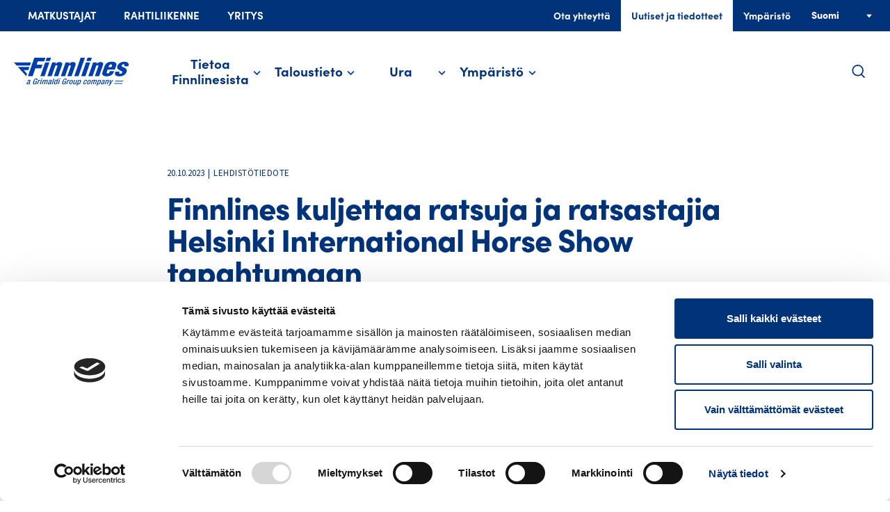

--- FILE ---
content_type: text/html; charset=UTF-8
request_url: https://www.finnlines.com/fi/tiedotteet/finnlines-kuljettaa-ratsuja-ja-ratsastajia-kansainvaliseen-hevostapahtumaan/
body_size: 16619
content:
<!--

       oooooooo   oo         ooo   oooooooo      ooooooooo      oooo       ooooo      oo oo       oooooooo         oooooooo
     ooo      ooo  oo        oo  ooo      ooo    oo       ooo   oo oo     oooooo     ooo ooo     ooo     oooo    ooo      ooo
    ooo        ooo ooo      ooo ooo         oo   oo       ooo   oo ooo    oo ooo     oo   ooo    ooo       ooo  ooo         oo
   ooooooooooooooo  ooo    ooo  ooooooooooooooo  ooooooooooo    oo  oo   ooo ooo    oo     oo    ooo        ooo oooooooooooooo/
    oo               oo    oo   ooo              oo    ooo      oo  ooo  oo  ooo   ooooooooooo   ooo        ooo ooo
     ooo      ooo    ooo  ooo    ooo      ooo    oo      ooo    oo   oo ooo  ooo  ooo       ooo  ooo      oooo   ooo      ooo
       oooooooo       oooooo       ooooooooo     oo       ooo   oo   ooooo   ooo  oo         oo  oooooooooo        ooooooooo

-->
<!doctype html>
<html lang="fi">
<head>
	<meta charset="utf-8">
	<meta name="viewport" content="width=device-width, initial-scale=1.0">
			<script>
  window.dataLayer = window.dataLayer || [];
  function gtag(){dataLayer.push(arguments);}
      gtag('consent', 'default', {
        ad_personalization: "denied",
        ad_storage: "denied",
        ad_user_data: "denied",
        analytics_storage: "denied",
        functionality_storage: "denied",
        personalization_storage: "denied",
        security_storage: "granted",
        wait_for_update: 500
      });
      gtag('set', 'ads_data_redaction', true);
</script>

<!-- Google Tag Manager -->
<script>(function(w,d,s,l,i){w[l]=w[l]||[];w[l].push({'gtm.start':
new Date().getTime(),event:'gtm.js'});var f=d.getElementsByTagName(s)[0],
j=d.createElement(s),dl=l!='dataLayer'?'&l='+l:''; j.setAttributeNode(d.createAttribute('data-ot-ignore')); j.async=true;j.src=
'https://www.googletagmanager.com/gtm.js?id='+i+dl;f.parentNode.insertBefore(j,f);
})(window,document,'script','dataLayer','GTM-P37G4N');</script>
<!-- End Google Tag Manager -->	
	<script type="text/javascript" data-cookieconsent="ignore">
	window.dataLayer = window.dataLayer || [];

	function gtag() {
		dataLayer.push(arguments);
	}

	gtag("consent", "default", {
		ad_personalization: "denied",
		ad_storage: "denied",
		ad_user_data: "denied",
		analytics_storage: "denied",
		functionality_storage: "denied",
		personalization_storage: "denied",
		security_storage: "granted",
		wait_for_update: 500,
	});
	gtag("set", "ads_data_redaction", true);
	</script>
<script type="text/javascript"
		id="Cookiebot"
		src="https://consent.cookiebot.com/uc.js"
		data-implementation="wp"
		data-cbid="b164974b-5242-4fa6-bf6f-5871cebde340"
						data-culture="FI"
				data-blockingmode="auto"
	></script>
<meta name='robots' content='index, follow, max-image-preview:large, max-snippet:-1, max-video-preview:-1' />
	<style>img:is([sizes="auto" i], [sizes^="auto," i]) { contain-intrinsic-size: 3000px 1500px }</style>
	<link rel="alternate" href="https://www.finnlines.com/news-and-press-releases/finnlines-carries-riders-and-horses-to-helsinki-international-horse-show/" hreflang="en" />
<link rel="alternate" href="https://www.finnlines.com/fi/tiedotteet/finnlines-kuljettaa-ratsuja-ja-ratsastajia-kansainvaliseen-hevostapahtumaan/" hreflang="fi" />

	<!-- This site is optimized with the Yoast SEO Premium plugin v26.7 (Yoast SEO v26.8) - https://yoast.com/product/yoast-seo-premium-wordpress/ -->
	<title>Finnlines kuljettaa ratsuja ja ratsastajia Helsinki International Horse Show     tapahtumaan - Finnlines</title>
	<link rel="canonical" href="https://www.finnlines.com/fi/tiedotteet/finnlines-kuljettaa-ratsuja-ja-ratsastajia-kansainvaliseen-hevostapahtumaan/" />
	<meta property="og:locale" content="fi_FI" />
	<meta property="og:locale:alternate" content="en_GB" />
	<meta property="og:type" content="article" />
	<meta property="og:title" content="Finnlines kuljettaa ratsuja ja ratsastajia Helsinki International Horse Show     tapahtumaan" />
	<meta property="og:description" content="Finnlines Oyj, Lehdistötiedote, Helsinki, 20.10.2023 Helsinki International Horse Show kokoaa maailman parhaimmat ratsastajat ja upeimmat hevoset Suomeen. Hevosista moni saapuu tapahtumaan Finnlinesin laivoilla, sillä Finnlines on Horse Show’n Golden Partner ja virallinen kuljetuskumppani (HIHS’ Official Carrier). Finnlinesin Helsinki–Travemünde- ja Naantali–Kapellskär-reiteillä kulkee vuosittain useita satoja hevoskuljetuksia ja Finnlines on Helsinki International Horse Show’n virallinen kuljetuskumppani. Kilpahevosten [&hellip;]" />
	<meta property="og:url" content="https://www.finnlines.com/fi/tiedotteet/finnlines-kuljettaa-ratsuja-ja-ratsastajia-kansainvaliseen-hevostapahtumaan/" />
	<meta property="og:site_name" content="Finnlines" />
	<meta property="article:modified_time" content="2023-10-20T13:21:58+00:00" />
	<meta property="og:image" content="https://www.finnlines.com/wp-content/uploads/2023/10/eugenio-g-800x579.jpg" />
	<meta name="twitter:card" content="summary_large_image" />
	<meta name="twitter:label1" content="Est. reading time" />
	<meta name="twitter:data1" content="2 minuuttia" />
	<script type="application/ld+json" class="yoast-schema-graph">{"@context":"https://schema.org","@graph":[{"@type":"WebPage","@id":"https://www.finnlines.com/fi/tiedotteet/finnlines-kuljettaa-ratsuja-ja-ratsastajia-kansainvaliseen-hevostapahtumaan/","url":"https://www.finnlines.com/fi/tiedotteet/finnlines-kuljettaa-ratsuja-ja-ratsastajia-kansainvaliseen-hevostapahtumaan/","name":"Finnlines kuljettaa ratsuja ja ratsastajia Helsinki International Horse Show tapahtumaan - Finnlines","isPartOf":{"@id":"https://www.finnlines.com/fi/#website"},"primaryImageOfPage":{"@id":"https://www.finnlines.com/fi/tiedotteet/finnlines-kuljettaa-ratsuja-ja-ratsastajia-kansainvaliseen-hevostapahtumaan/#primaryimage"},"image":{"@id":"https://www.finnlines.com/fi/tiedotteet/finnlines-kuljettaa-ratsuja-ja-ratsastajia-kansainvaliseen-hevostapahtumaan/#primaryimage"},"thumbnailUrl":"https://www.finnlines.com/wp-content/uploads/2023/10/eugenio-g-800x579.jpg","datePublished":"2023-10-20T12:33:34+00:00","dateModified":"2023-10-20T13:21:58+00:00","breadcrumb":{"@id":"https://www.finnlines.com/fi/tiedotteet/finnlines-kuljettaa-ratsuja-ja-ratsastajia-kansainvaliseen-hevostapahtumaan/#breadcrumb"},"inLanguage":"fi","potentialAction":[{"@type":"ReadAction","target":["https://www.finnlines.com/fi/tiedotteet/finnlines-kuljettaa-ratsuja-ja-ratsastajia-kansainvaliseen-hevostapahtumaan/"]}]},{"@type":"ImageObject","inLanguage":"fi","@id":"https://www.finnlines.com/fi/tiedotteet/finnlines-kuljettaa-ratsuja-ja-ratsastajia-kansainvaliseen-hevostapahtumaan/#primaryimage","url":"https://www.finnlines.com/wp-content/uploads/2023/10/eugenio-g-800x579.jpg","contentUrl":"https://www.finnlines.com/wp-content/uploads/2023/10/eugenio-g-800x579.jpg"},{"@type":"BreadcrumbList","@id":"https://www.finnlines.com/fi/tiedotteet/finnlines-kuljettaa-ratsuja-ja-ratsastajia-kansainvaliseen-hevostapahtumaan/#breadcrumb","itemListElement":[{"@type":"ListItem","position":1,"name":"Home","item":"https://www.finnlines.com/fi/"},{"@type":"ListItem","position":2,"name":"Finnlines kuljettaa ratsuja ja ratsastajia Helsinki International Horse Show tapahtumaan"}]},{"@type":"WebSite","@id":"https://www.finnlines.com/fi/#website","url":"https://www.finnlines.com/fi/","name":"Finnlines","description":"","potentialAction":[{"@type":"SearchAction","target":{"@type":"EntryPoint","urlTemplate":"https://www.finnlines.com/fi/?s={search_term_string}"},"query-input":{"@type":"PropertyValueSpecification","valueRequired":true,"valueName":"search_term_string"}}],"inLanguage":"fi"}]}</script>
	<!-- / Yoast SEO Premium plugin. -->


<style id='evermade-accordion-group-style-inline-css' type='text/css'>
.em-block-accordion-group:focus-within{outline:5px auto Highlight;outline:5px auto -webkit-focus-ring-color}

</style>
<link rel='stylesheet' id='evermade-accordion-item-style-css' href='https://www.finnlines.com/wp-content/plugins/accordion-item/build/style-index.css?ver=6.8.3' type='text/css' media='all' />
<link rel='stylesheet' id='evermade-blog-feed-style-css' href='https://www.finnlines.com/wp-content/plugins/blog-feed/build/style-index.css?ver=1.1.0' type='text/css' media='all' />
<link rel='stylesheet' id='create-block-booking-widget-style-css' href='https://www.finnlines.com/wp-content/plugins/booking-widget/build/style-index.css?ver=1.0.1' type='text/css' media='all' />
<style id='evermade-bunker-surcharges-feed-style-inline-css' type='text/css'>
@media screen and (max-width:600px){.bunker-surcharge-feed .bunker-surcharge-item__content{padding-left:0;padding-right:0}}.bunker-surcharge-feed .bunker-surcharge-table{table-layout:auto}@media screen and (min-width:601px)and (max-width:960px){.bunker-surcharge-feed .bunker-surcharge-table th:first-child{width:20%}}@media screen and (min-width:961px){.bunker-surcharge-feed .bunker-surcharge-table th:first-child{width:15%}}@media screen and (min-width:601px)and (max-width:960px){.bunker-surcharge-feed .bunker-surcharge-table th:nth-child(2){width:40%}}@media screen and (min-width:961px){.bunker-surcharge-feed .bunker-surcharge-table th:nth-child(2){width:20%}}@media screen and (min-width:601px)and (max-width:960px){.bunker-surcharge-feed .bunker-surcharge-table th:nth-child(3){width:40%}}@media screen and (min-width:961px){.bunker-surcharge-feed .bunker-surcharge-table th:nth-child(3){width:35%}}.bunker-surcharge-feed .bunker-surcharge-table thead tr{background:#003379;color:#fff}.bunker-surcharge-feed .bunker-surcharge-table thead tr th{color:inherit;display:table-cell}.bunker-surcharge-feed .bunker-surcharge-table thead tr th:first-letter{text-transform:uppercase}.bunker-surcharge-feed .bunker-surcharge-table tbody>tr:nth-child(2n){background-color:#f2f5fb}

</style>
<link rel='stylesheet' id='evermade-cabin-card-horizontal-style-css' href='https://www.finnlines.com/wp-content/plugins/cabin-card-horizontal/build/style-index.css?ver=6.8.3' type='text/css' media='all' />
<link rel='stylesheet' id='evermade-cabin-card-style-css' href='https://www.finnlines.com/wp-content/plugins/cabin-card/build/style-index.css?ver=6.8.3' type='text/css' media='all' />
<link rel='stylesheet' id='evermade-cabin-feed-style-css' href='https://www.finnlines.com/wp-content/plugins/cabin-feed/build/style-index.css?ver=1.1.0' type='text/css' media='all' />
<style id='evermade-contact-card-style-inline-css' type='text/css'>
.em-block-contact-card{display:flex;flex-flow:column nowrap;overflow:hidden;position:relative;width:100%}.em-block-contact-card__title{margin-bottom:0;margin-top:0}.em-block-contact-card__job-title{margin-bottom:0}.em-block-contact-card__contact-details{display:flex;flex-flow:column;font-style:normal}.em-block-contact-card__contact-details span{display:block}.em-block-contact-card__contact-address{display:flex;flex-flow:column;gap:1.5rem}.em-block-contact-card__email{word-wrap:break-word;overflow-wrap:break-word}.em-block-contact-card__email a{text-decoration:underline}.em-block-contact-card__content{color:#000;display:flex;flex-flow:column nowrap;flex-grow:1;gap:1.5rem;justify-content:flex-start}

</style>
<link rel='stylesheet' id='evermade-cover-carousel-style-css' href='https://www.finnlines.com/wp-content/plugins/cover-carousel/build/style-index.css?ver=0.5.0' type='text/css' media='all' />
<style id='evermade-custom-listing-card-style-inline-css' type='text/css'>
.em-block-custom-listing-card{background-color:var(--color-light-gray);display:flex;flex-flow:column;height:100%;overflow:hidden;position:relative;width:100%}.em-block-custom-listing-card__image{overflow:hidden;padding-top:120.3%;position:relative;width:100%}.em-block-custom-listing-card__image img{height:100%;left:0;-o-object-fit:cover;object-fit:cover;position:absolute;top:0;width:100%}.em-block-custom-listing-card__title{margin-bottom:1.5rem}.em-block-custom-listing-card__content{display:flex;flex-flow:column wrap;flex-grow:1;padding:2rem}.em-block-custom-listing-card__footer{display:flex;flex-flow:row;justify-content:space-between;justify-self:flex-end;margin-top:3rem}

</style>
<link rel='stylesheet' id='evermade-custom-listing-slider-style-css' href='https://www.finnlines.com/wp-content/plugins/custom-listing-slider/build/style-index.css?ver=0.5.0' type='text/css' media='all' />
<style id='finnlines-finnlines-b2b-de-newsletter-form-style-inline-css' type='text/css'>
.lianamailer label{display:inline-block;font-size:16px;font-weight:700;margin-bottom:8px;padding:0}.lianamailer label input+span{font-weight:400}.lianamailer input[type=email],.lianamailer input[type=tel],.lianamailer input[type=text]{border-color:var(--color-borders)!important;border-style:solid!important;border:1px;font-size:15px;padding:8px;width:100%}.lianamailer .lianamailer-formfield-consents{margin:2em 0}.lianamailer .lianamailer-formfield-consents label{align-items:flex-start;display:flex}.lianamailer .lianamailer-formfield-consents label input{flex:0 0 auto;height:2rem;margin-right:2rem;width:2rem}.lianamailer .lianamailer-formfield-consents label span{font-weight:400}

</style>
<style id='growthstack-personalization-style-inline-css' type='text/css'>
.growthstack-personalization-block,.growthstack-personalization-block-end{display:none}
</style>
<style id='growthstack-liana-automation-form-style-inline-css' type='text/css'>
.wp-block-create-block-liana-automation-form{background-color:#21759b;color:#fff;padding:2px}
</style>
<style id='evermade-icon-column-large-style-inline-css' type='text/css'>
.icon-column-with-heading{display:flex!important;flex-flow:column}.icon-column-with-heading__title{align-items:center;display:flex!important;flex-flow:row nowrap}

</style>
<style id='evermade-icon-column-small-style-inline-css' type='text/css'>
.wp-block-evermade-icon-column-small .icon-column{align-items:flex-end}.wp-block-evermade-icon-column-small .wp-block-evermade-icon-highlight .icon:before{transform:scale(.7)}

</style>
<style id='evermade-icon-highlight-columns-style-inline-css' type='text/css'>
.em-block-icon-highlight-columns{display:flex;flex-flow:row wrap;gap:1.5rem;margin:2rem auto;max-width:100%}@media(min-width:782px){.em-block-icon-highlight-columns{gap:3.5rem}}@media(min-width:960px){.em-block-icon-highlight-columns{flex-flow:row nowrap}}.em-block-icon-highlight-columns .is-style-block-heading,.em-block-icon-highlight-columns .is-style-pre-headline,.em-block-icon-highlight-columns h1,.em-block-icon-highlight-columns h2,.em-block-icon-highlight-columns h3,.em-block-icon-highlight-columns h4{margin-bottom:0}.em-block-icon-highlight-columns .wp-block-columns{gap:1rem}@media(min-width:782px){.em-block-icon-highlight-columns.has-columns-2>.wp-block-evermade-icon-column-large,.em-block-icon-highlight-columns.has-columns-2>.wp-block-evermade-icon-column-small{width:50%}.em-block-icon-highlight-columns.has-columns-3>.wp-block-evermade-icon-column-large,.em-block-icon-highlight-columns.has-columns-3>.wp-block-evermade-icon-column-small{width:33.33%}.em-block-icon-highlight-columns.has-columns-4>.wp-block-evermade-icon-column-large,.em-block-icon-highlight-columns.has-columns-4>.wp-block-evermade-icon-column-small{width:25%}}

</style>
<link rel='stylesheet' id='evermade-icon-highlight-style-css' href='https://www.finnlines.com/wp-content/plugins/icon-highlight/build/style-index.css?ver=0.1.0' type='text/css' media='all' />
<link rel='stylesheet' id='evermade-inpage-navigation-style-css' href='https://www.finnlines.com/wp-content/plugins/inpage-navigation/build/style-index.css?ver=0.1.0' type='text/css' media='all' />
<style id='evermade-latest-news-grid-style-inline-css' type='text/css'>
.em-block-latest-news-grid{-ms-grid-columns:1fr;display:-ms-grid;display:grid;gap:4.5rem;grid-template-columns:1fr}@media(min-width:960px){.em-block-latest-news-grid{gap:3rem}}@media(min-width:782px){.em-block-latest-news-grid.has-columns-2{-ms-grid-columns:(1fr)[2];grid-template-columns:repeat(2,1fr)}.em-block-latest-news-grid.has-columns-3{-ms-grid-columns:(1fr)[3];grid-template-columns:repeat(3,1fr)}.em-block-latest-news-grid.has-columns-4{-ms-grid-columns:(1fr)[2];grid-template-columns:repeat(2,1fr)}}@media(min-width:960px){.em-block-latest-news-grid.has-columns-4{-ms-grid-columns:(1fr)[4];grid-template-columns:repeat(4,1fr)}}

</style>
<style id='evermade-latest-traveltips-grid-style-inline-css' type='text/css'>
.em-block-latest-traveltips-grid{-ms-grid-columns:1fr;display:-ms-grid;display:grid;gap:3rem;grid-template-columns:1fr}@media(min-width:960px){.em-block-latest-traveltips-grid.has-columns-3{-ms-grid-columns:(1fr)[3];grid-template-columns:repeat(3,1fr)}.em-block-latest-traveltips-grid.has-columns-3.has-posts-4{-ms-grid-columns:(1fr)[12];grid-template-columns:repeat(12,1fr)}.em-block-latest-traveltips-grid.has-columns-3.has-posts-4 .em-block-traveltip-card{-ms-grid-column-span:3;grid-column-end:span 3}.em-block-latest-traveltips-grid.has-columns-3.has-posts-4 .em-block-traveltip-card:first-child{-ms-grid-column-span:5;grid-column-end:span 5}.em-block-latest-traveltips-grid.has-columns-3.has-posts-4 .two-rows{-ms-grid-column-span:4;grid-column-end:span 4}.em-block-latest-traveltips-grid.has-columns-3.has-posts-4 .two-rows .em-block-traveltip-card{min-height:calc(50% - 1.5rem)}}.em-block-latest-traveltips-grid.has-columns-3.has-posts-4 .two-rows{display:flex;flex-flow:column;gap:3rem;width:100%}

</style>
<style id='evermade-listed-contacts-grid-style-inline-css' type='text/css'>
.em-block-listed-contacts-grid{-ms-grid-columns:1fr;display:-ms-grid;display:grid;gap:2.5rem;grid-template-columns:1fr}@media(min-width:782px){.em-block-listed-contacts-grid.has-columns-2{-ms-grid-columns:(1fr)[2];grid-template-columns:repeat(2,1fr)}.em-block-listed-contacts-grid.has-columns-3{-ms-grid-columns:(1fr)[3];grid-template-columns:repeat(3,1fr)}.em-block-listed-contacts-grid.has-columns-4{-ms-grid-columns:(1fr)[2];grid-template-columns:repeat(2,1fr)}}@media(min-width:960px){.em-block-listed-contacts-grid.has-columns-4{-ms-grid-columns:(1fr)[4];grid-template-columns:repeat(4,1fr)}}

</style>
<link rel='stylesheet' id='evermade-magazine-card-style-css' href='https://www.finnlines.com/wp-content/plugins/magazine-card/build/style-index.css?ver=6.8.3' type='text/css' media='all' />
<style id='evermade-magazines-feed-style-inline-css' type='text/css'>
.em-block-latest-stories-grid{display:grid;gap:3rem;grid-template-columns:1fr}

</style>
<style id='evermade-narrow-content-wrapper-style-inline-css' type='text/css'>
.em-block-narrow-content-wrapper{display:flex;flex-flow:column;height:100%;max-width:var(--align-default);overflow:hidden;position:relative;width:100%}.em-block-narrow-content-wrapper>div{margin:0 auto}

</style>
<style id='evermade-news-card-style-inline-css' type='text/css'>
.em-block-news-card{overflow:hidden;position:relative;width:100%}@media(min-width:782px){.em-block-news-card{border-right:.5px solid #979797}}.em-block-news-card:last-child{border-right:none}.em-block-news-card,.em-block-news-card__link{display:flex;flex-flow:column nowrap;min-height:100%}.em-block-news-card__link:focus-visible{outline:2px solid currentColor;outline-offset:-1px}.em-block-news-card__meta{align-items:center;display:flex;flex-flow:row wrap;list-style-type:none;margin-bottom:1rem;margin-left:0;padding-left:0;position:relative}.em-block-news-card__date{margin-bottom:0}.em-block-news-card__date:after{content:"|";display:inline-block;margin-left:.5rem;margin-right:.5rem}.em-block-news-card__title{margin-bottom:2rem}.em-block-news-card__content{display:flex;flex-flow:column nowrap;flex-grow:1;justify-content:space-between;padding-right:2rem}.em-block-news-card__footer{margin-top:auto}.em-block-news-card__cta{display:block}.em-block-news-card__terms{align-items:flex-end;display:flex;flex-flow:row wrap;list-style-type:none;margin-left:0;padding-left:0;position:relative}.em-block-news-card__term{display:inline-block;margin-bottom:0;text-transform:uppercase}.em-block-news-card__term:after{content:"|";display:inline-block;margin-left:.5rem;margin-right:.5rem}.em-block-news-card__term:last-child:after{display:none}

</style>
<link rel='stylesheet' id='evermade-news-feed-style-css' href='https://www.finnlines.com/wp-content/plugins/news-feed/build/style-index.css?ver=1.1.0' type='text/css' media='all' />
<link rel='stylesheet' id='evermade-offer-card-style-css' href='https://www.finnlines.com/wp-content/plugins/offer-card/build/style-index.css?ver=6.8.3' type='text/css' media='all' />
<style id='evermade-offer-grid-card-style-inline-css' type='text/css'>
.em-block-offer-grid-card{display:flex;flex-flow:row wrap;gap:3rem;height:100%;overflow:hidden;position:relative;width:100%}@media(min-width:600px){.em-block-offer-grid-card{flex-flow:row nowrap}}.em-block-offer-grid-card__info,.em-block-offer-grid-card__title{margin-bottom:2rem}.em-block-offer-grid-card__content{display:flex;flex-flow:column wrap;flex-grow:1}.em-block-offer-grid-card__cta{display:block}

</style>
<link rel='stylesheet' id='create-block-online-schedule-style-css' href='https://www.finnlines.com/wp-content/plugins/online-schedule/build/style-index.css?ver=0.1.0' type='text/css' media='all' />
<style id='evermade-passenger-schedule-style-inline-css' type='text/css'>
.wp-block-evermade-passenger-schedule{background-color:#fff;margin:0 auto;max-width:425px}.wp-block-evermade-passenger-schedule.wide{max-width:none}.wp-block-evermade-passenger-schedule .wp-block-image{margin-bottom:2rem;max-height:150px;overflow:hidden}.wp-block-evermade-passenger-schedule p{margin:0 3rem}.wp-block-evermade-passenger-schedule .wp-block-columns{display:flex;margin:0 3rem}.wp-block-evermade-passenger-schedule .content{display:none}.wp-block-evermade-passenger-schedule .content.is-open{display:block}.wp-block-evermade-passenger-schedule .wp-block-table{max-width:425px;overflow-x:scroll}@media(min-width:782px){.wp-block-evermade-passenger-schedule .wp-block-table{max-width:100%}}

</style>
<style id='evermade-schedule-flip-button-style-inline-css' type='text/css'>
.wp-block-evermade-schedule-flip-button button{background-color:transparent;border:none}

</style>
<link rel='stylesheet' id='evermade-selected-cabins-carousel-style-css' href='https://www.finnlines.com/wp-content/plugins/selected-cabins-carousel/build/style-index.css?ver=0.5.0' type='text/css' media='all' />
<link rel='stylesheet' id='evermade-selected-offers-carousel-style-css' href='https://www.finnlines.com/wp-content/plugins/selected-offers-carousel/build/style-index.css?ver=0.5.0' type='text/css' media='all' />
<style id='evermade-selected-offers-grid-style-inline-css' type='text/css'>
.em-block-selected-offers-grid{-ms-grid-columns:1fr;display:-ms-grid;display:grid;gap:6rem;grid-template-columns:1fr}@media(min-width:782px){.em-block-selected-offers-grid.has-columns-2{-ms-grid-columns:(1fr)[2];grid-template-columns:repeat(2,1fr)}.em-block-selected-offers-grid.has-columns-3{-ms-grid-columns:(1fr)[3];grid-template-columns:repeat(3,1fr)}.em-block-selected-offers-grid.has-columns-4{-ms-grid-columns:(1fr)[2];grid-template-columns:repeat(2,1fr)}}@media(min-width:960px){.em-block-selected-offers-grid.has-columns-4{-ms-grid-columns:(1fr)[4];grid-template-columns:repeat(4,1fr)}}

</style>
<style id='evermade-selected-traffic-update-style-inline-css' type='text/css'>
.em-block-story-card{background-color:#fff;border:1px solid #eee;overflow:hidden;position:relative;width:100%}.em-block-story-card,.em-block-story-card__link{display:flex;flex-flow:column nowrap;min-height:100%}.em-block-story-card__image{overflow:hidden;padding-top:56.25%;position:relative;width:100%}.em-block-story-card__image img{height:100%;left:0;-o-object-fit:cover;object-fit:cover;position:absolute;top:0;width:100%}.em-block-story-card__title{margin-bottom:1rem}.em-block-story-card__content{color:#000;display:flex;flex-flow:column nowrap;flex-grow:1;justify-content:space-between;padding:2rem 2rem 1rem}.em-block-story-card__date{color:#000;font-size:75%;margin-bottom:.5rem}.em-block-story-card__footer{margin-top:auto}.em-block-story-card__cta{display:block;margin-bottom:1rem;margin-top:2rem}.em-block-story-card__terms{align-items:flex-end;display:flex;flex-flow:row wrap;list-style-type:none;margin-left:0;min-height:3rem;padding-left:0;position:relative}.em-block-story-card__term{display:inline-block;font-size:75%}.em-block-story-card__term a{color:inherit}.em-block-story-card__term:after{content:"|";display:inline-block;margin-left:.5rem;margin-right:.5rem}.em-block-story-card__term:last-child:after{display:none}

</style>
<style id='evermade-selected-traveltips-grid-style-inline-css' type='text/css'>
.em-block-selected-traveltips-grid{-ms-grid-columns:1fr;display:-ms-grid;display:grid;gap:3rem;grid-template-columns:1fr}@media(min-width:782px){.em-block-selected-traveltips-grid.has-columns-2{-ms-grid-columns:(1fr)[2];grid-template-columns:repeat(2,1fr)}}@media(min-width:960px){.em-block-selected-traveltips-grid.has-columns-3{-ms-grid-columns:(1fr)[12];-ms-grid-rows:1fr 1fr;grid-auto-flow:column;grid-template-columns:repeat(12,1fr);grid-template-rows:1fr 1fr}.em-block-selected-traveltips-grid.has-columns-3>article:first-child{-ms-grid-column-span:5;-ms-grid-row-span:2;grid-column-end:span 5;-ms-grid-row:1;grid-row:1/3}.em-block-selected-traveltips-grid.has-columns-3>article:nth-child(2){-ms-grid-column-span:3;-ms-grid-row-span:2;grid-column-end:span 3;-ms-grid-row:1;grid-row:1/3}.em-block-selected-traveltips-grid.has-columns-3>article:nth-child(3),.em-block-selected-traveltips-grid.has-columns-3>article:nth-child(4){-ms-grid-column-span:4;grid-column-end:span 4}}@media(min-width:782px){.em-block-selected-traveltips-grid.has-columns-4{-ms-grid-columns:(1fr)[2];grid-template-columns:repeat(2,1fr)}}@media(min-width:960px){.em-block-selected-traveltips-grid.has-columns-4{-ms-grid-columns:(1fr)[4];grid-template-columns:repeat(4,1fr)}}

</style>
<style id='evermade-single-blog-pre-headline-style-inline-css' type='text/css'>
.em-block-pre-headline-blog{display:flex;flex-flow:row nowrap;font-size:var(--font-size-small);margin-bottom:2rem}.em-block-pre-headline-blog time:after{content:unset}.em-block-pre-headline-blog time+.post-type:before{content:"|";display:inline-block;margin-left:.5rem;margin-right:.5rem}.em-block-pre-headline-blog .post-type{text-transform:uppercase}

</style>
<style id='evermade-single-post-pre-headline-style-inline-css' type='text/css'>
.em-block-pre-headline{display:flex;flex-flow:row nowrap;margin-bottom:2rem}.em-block-pre-headline time:after{content:"|";display:inline-block;margin-left:.5rem;margin-right:.5rem}.em-block-pre-headline .post-type{text-transform:uppercase}

</style>
<style id='evermade-talentadore-feed-style-inline-css' type='text/css'>
.error-message{background-color:rgba(216,0,12,.1);border:1px dashed #d8000c;border-radius:10px;padding:4rem;text-align:center}.error-message,.error-message h1,.error-message h2,.error-message h3,.error-message h4,.error-message p{color:#d8000c}.em-block-talentadore-feed{position:relative}.em-block-talentadore-feed__results{min-height:50vh}.em-block-talentadore-feed__results--list .em-block-talentadore-feed__posts{display:block}.em-block-talentadore-feed .wp-block-table{max-width:800px}.em-block-talentadore-feed-card__job-title{width:70%}.em-block-talentadore-feed-card__job-title a{text-decoration:underline}.em-block-talentadore-feed-card__date{width:30%}

</style>
<style id='evermade-traffic-update-card-style-inline-css' type='text/css'>
.em-block-story-card{background-color:#fff;border:1px solid #eee;overflow:hidden;position:relative;width:100%}.em-block-story-card,.em-block-story-card__link{display:flex;flex-flow:column nowrap;min-height:100%}.em-block-story-card__image{overflow:hidden;padding-top:56.25%;position:relative;width:100%}.em-block-story-card__image img{height:100%;left:0;-o-object-fit:cover;object-fit:cover;position:absolute;top:0;width:100%}.em-block-story-card__title{margin-bottom:1rem}.em-block-story-card__content{color:#000;display:flex;flex-flow:column nowrap;flex-grow:1;justify-content:space-between;padding:2rem 2rem 1rem}.em-block-story-card__date{color:#000;font-size:75%;margin-bottom:.5rem}.em-block-story-card__footer{margin-top:auto}.em-block-story-card__cta{display:block;margin-bottom:1rem;margin-top:2rem}.em-block-story-card__terms{align-items:flex-end;display:flex;flex-flow:row wrap;list-style-type:none;margin-left:0;min-height:3rem;padding-left:0;position:relative}.em-block-story-card__term{display:inline-block;font-size:75%}.em-block-story-card__term a{color:inherit}.em-block-story-card__term:after{content:"|";display:inline-block;margin-left:.5rem;margin-right:.5rem}.em-block-story-card__term:last-child:after{display:none}

</style>
<style id='evermade-traffic-update-feed-style-inline-css' type='text/css'>
.em-block-story-card{background-color:#fff;border:1px solid #eee;overflow:hidden;position:relative;width:100%}.em-block-story-card,.em-block-story-card__link{display:flex;flex-flow:column nowrap;min-height:100%}.em-block-story-card__image{overflow:hidden;padding-top:56.25%;position:relative;width:100%}.em-block-story-card__image img{height:100%;left:0;-o-object-fit:cover;object-fit:cover;position:absolute;top:0;width:100%}.em-block-story-card__title{margin-bottom:1rem}.em-block-story-card__content{color:#000;display:flex;flex-flow:column nowrap;flex-grow:1;justify-content:space-between;padding:2rem 2rem 1rem}.em-block-story-card__date{color:#000;font-size:75%;margin-bottom:.5rem}.em-block-story-card__footer{margin-top:auto}.em-block-story-card__cta{display:block;margin-bottom:1rem;margin-top:2rem}.em-block-story-card__terms{align-items:flex-end;display:flex;flex-flow:row wrap;list-style-type:none;margin-left:0;min-height:3rem;padding-left:0;position:relative}.em-block-story-card__term{display:inline-block;font-size:75%}.em-block-story-card__term a{color:inherit}.em-block-story-card__term:after{content:"|";display:inline-block;margin-left:.5rem;margin-right:.5rem}.em-block-story-card__term:last-child:after{display:none}

</style>
<link rel='stylesheet' id='evermade-traveltip-card-horizontal-style-css' href='https://www.finnlines.com/wp-content/plugins/traveltip-card-horizontal/build/style-index.css?ver=6.8.3' type='text/css' media='all' />
<style id='evermade-traveltip-card-style-inline-css' type='text/css'>
.em-block-traveltip-card{background-color:#fff;background-repeat:no-repeat;background-size:cover;display:flex;flex-flow:column nowrap;overflow:hidden;position:relative;width:100%}.em-block-traveltip-card,.em-block-traveltip-card__link{display:flex;flex-flow:column nowrap;min-height:330px}@media(min-width:960px){.em-block-traveltip-card,.em-block-traveltip-card__link{min-height:100%}}.em-block-traveltip-card__title{color:#fff;margin-bottom:.5rem}.em-block-traveltip-card__content{background:linear-gradient(0deg,#000,hsla(0,0%,9%,.58) 30.94%,rgba(44,44,44,0) 70%);color:#fff;display:flex;flex-flow:column nowrap;flex-grow:1;justify-content:flex-end;padding:2rem}.em-block-traveltip-card__meta{align-items:center;color:#fff;display:flex;flex-flow:row wrap;list-style-type:none;margin-bottom:0;margin-left:0;padding-left:0;position:relative}.em-block-traveltip-card__date{color:#fff;margin-bottom:0}.em-block-traveltip-card__date:after{content:"|";display:inline-block;margin-left:.5rem;margin-right:.5rem}.em-block-traveltip-card__cta{color:#fff;display:block;margin-bottom:.5rem;margin-top:.5rem}.em-block-traveltip-card__terms{align-items:flex-end;color:#fff;display:flex;flex-flow:row wrap;list-style-type:none;margin-bottom:0;margin-left:0;min-height:3rem;padding-left:0;position:relative}.em-block-traveltip-card__term{display:inline-block;text-transform:uppercase}.em-block-traveltip-card__term a{color:inherit}.em-block-traveltip-card__term:after{content:"|";display:inline-block;margin-left:.5rem;margin-right:.5rem}.em-block-traveltip-card__term:last-child:after{display:none}

</style>
<link rel='stylesheet' id='evermade-traveltip-feed-style-css' href='https://www.finnlines.com/wp-content/plugins/traveltips-feed/build/style-index.css?ver=1.1.0' type='text/css' media='all' />
<link rel='stylesheet' id='filebird-block-filebird-gallery-style-css' href='https://www.finnlines.com/wp-content/plugins/filebird-pro/blocks/filebird-gallery/build/style-index.css?ver=0.1.0' type='text/css' media='all' />
<style id='global-styles-inline-css' type='text/css'>
:root{--wp--preset--aspect-ratio--square: 1;--wp--preset--aspect-ratio--4-3: 4/3;--wp--preset--aspect-ratio--3-4: 3/4;--wp--preset--aspect-ratio--3-2: 3/2;--wp--preset--aspect-ratio--2-3: 2/3;--wp--preset--aspect-ratio--16-9: 16/9;--wp--preset--aspect-ratio--9-16: 9/16;--wp--preset--color--black: #000000;--wp--preset--color--cyan-bluish-gray: #abb8c3;--wp--preset--color--white: #fff;--wp--preset--color--pale-pink: #f78da7;--wp--preset--color--vivid-red: #cf2e2e;--wp--preset--color--luminous-vivid-orange: #ff6900;--wp--preset--color--luminous-vivid-amber: #fcb900;--wp--preset--color--light-green-cyan: #7bdcb5;--wp--preset--color--vivid-green-cyan: #00d084;--wp--preset--color--pale-cyan-blue: #8ed1fc;--wp--preset--color--vivid-cyan-blue: #0693e3;--wp--preset--color--vivid-purple: #9b51e0;--wp--preset--color--dark: #212121;--wp--preset--color--brand: #003379;--wp--preset--color--freight: #5694C8;--wp--preset--color--pax: #00B2A1;--wp--preset--color--pax-light: #80D8D0;--wp--preset--color--light: #F6F6F6;--wp--preset--gradient--vivid-cyan-blue-to-vivid-purple: linear-gradient(135deg,rgba(6,147,227,1) 0%,rgb(155,81,224) 100%);--wp--preset--gradient--light-green-cyan-to-vivid-green-cyan: linear-gradient(135deg,rgb(122,220,180) 0%,rgb(0,208,130) 100%);--wp--preset--gradient--luminous-vivid-amber-to-luminous-vivid-orange: linear-gradient(135deg,rgba(252,185,0,1) 0%,rgba(255,105,0,1) 100%);--wp--preset--gradient--luminous-vivid-orange-to-vivid-red: linear-gradient(135deg,rgba(255,105,0,1) 0%,rgb(207,46,46) 100%);--wp--preset--gradient--very-light-gray-to-cyan-bluish-gray: linear-gradient(135deg,rgb(238,238,238) 0%,rgb(169,184,195) 100%);--wp--preset--gradient--cool-to-warm-spectrum: linear-gradient(135deg,rgb(74,234,220) 0%,rgb(151,120,209) 20%,rgb(207,42,186) 40%,rgb(238,44,130) 60%,rgb(251,105,98) 80%,rgb(254,248,76) 100%);--wp--preset--gradient--blush-light-purple: linear-gradient(135deg,rgb(255,206,236) 0%,rgb(152,150,240) 100%);--wp--preset--gradient--blush-bordeaux: linear-gradient(135deg,rgb(254,205,165) 0%,rgb(254,45,45) 50%,rgb(107,0,62) 100%);--wp--preset--gradient--luminous-dusk: linear-gradient(135deg,rgb(255,203,112) 0%,rgb(199,81,192) 50%,rgb(65,88,208) 100%);--wp--preset--gradient--pale-ocean: linear-gradient(135deg,rgb(255,245,203) 0%,rgb(182,227,212) 50%,rgb(51,167,181) 100%);--wp--preset--gradient--electric-grass: linear-gradient(135deg,rgb(202,248,128) 0%,rgb(113,206,126) 100%);--wp--preset--gradient--midnight: linear-gradient(135deg,rgb(2,3,129) 0%,rgb(40,116,252) 100%);--wp--preset--font-size--small: 13px;--wp--preset--font-size--medium: 20px;--wp--preset--font-size--large: 36px;--wp--preset--font-size--x-large: 42px;--wp--preset--spacing--20: 0.44rem;--wp--preset--spacing--30: 0.67rem;--wp--preset--spacing--40: 1rem;--wp--preset--spacing--50: 1.5rem;--wp--preset--spacing--60: 2.25rem;--wp--preset--spacing--70: 3.38rem;--wp--preset--spacing--80: 5.06rem;--wp--preset--shadow--natural: 6px 6px 9px rgba(0, 0, 0, 0.2);--wp--preset--shadow--deep: 12px 12px 50px rgba(0, 0, 0, 0.4);--wp--preset--shadow--sharp: 6px 6px 0px rgba(0, 0, 0, 0.2);--wp--preset--shadow--outlined: 6px 6px 0px -3px rgba(255, 255, 255, 1), 6px 6px rgba(0, 0, 0, 1);--wp--preset--shadow--crisp: 6px 6px 0px rgba(0, 0, 0, 1);}p{--wp--preset--color--dark: #212121;--wp--preset--color--light: #fff;}:where(body) { margin: 0; }.wp-site-blocks > .alignleft { float: left; margin-right: 2em; }.wp-site-blocks > .alignright { float: right; margin-left: 2em; }.wp-site-blocks > .aligncenter { justify-content: center; margin-left: auto; margin-right: auto; }:where(.is-layout-flex){gap: 0.5em;}:where(.is-layout-grid){gap: 0.5em;}.is-layout-flow > .alignleft{float: left;margin-inline-start: 0;margin-inline-end: 2em;}.is-layout-flow > .alignright{float: right;margin-inline-start: 2em;margin-inline-end: 0;}.is-layout-flow > .aligncenter{margin-left: auto !important;margin-right: auto !important;}.is-layout-constrained > .alignleft{float: left;margin-inline-start: 0;margin-inline-end: 2em;}.is-layout-constrained > .alignright{float: right;margin-inline-start: 2em;margin-inline-end: 0;}.is-layout-constrained > .aligncenter{margin-left: auto !important;margin-right: auto !important;}.is-layout-constrained > :where(:not(.alignleft):not(.alignright):not(.alignfull)){margin-left: auto !important;margin-right: auto !important;}body .is-layout-flex{display: flex;}.is-layout-flex{flex-wrap: wrap;align-items: center;}.is-layout-flex > :is(*, div){margin: 0;}body .is-layout-grid{display: grid;}.is-layout-grid > :is(*, div){margin: 0;}body{padding-top: 0px;padding-right: 0px;padding-bottom: 0px;padding-left: 0px;}a:where(:not(.wp-element-button)){text-decoration: underline;}:root :where(.wp-element-button, .wp-block-button__link){background-color: #32373c;border-width: 0;color: #fff;font-family: inherit;font-size: inherit;line-height: inherit;padding: calc(0.667em + 2px) calc(1.333em + 2px);text-decoration: none;}.has-black-color{color: var(--wp--preset--color--black) !important;}.has-cyan-bluish-gray-color{color: var(--wp--preset--color--cyan-bluish-gray) !important;}.has-white-color{color: var(--wp--preset--color--white) !important;}.has-pale-pink-color{color: var(--wp--preset--color--pale-pink) !important;}.has-vivid-red-color{color: var(--wp--preset--color--vivid-red) !important;}.has-luminous-vivid-orange-color{color: var(--wp--preset--color--luminous-vivid-orange) !important;}.has-luminous-vivid-amber-color{color: var(--wp--preset--color--luminous-vivid-amber) !important;}.has-light-green-cyan-color{color: var(--wp--preset--color--light-green-cyan) !important;}.has-vivid-green-cyan-color{color: var(--wp--preset--color--vivid-green-cyan) !important;}.has-pale-cyan-blue-color{color: var(--wp--preset--color--pale-cyan-blue) !important;}.has-vivid-cyan-blue-color{color: var(--wp--preset--color--vivid-cyan-blue) !important;}.has-vivid-purple-color{color: var(--wp--preset--color--vivid-purple) !important;}.has-dark-color{color: var(--wp--preset--color--dark) !important;}.has-brand-color{color: var(--wp--preset--color--brand) !important;}.has-freight-color{color: var(--wp--preset--color--freight) !important;}.has-pax-color{color: var(--wp--preset--color--pax) !important;}.has-pax-light-color{color: var(--wp--preset--color--pax-light) !important;}.has-light-color{color: var(--wp--preset--color--light) !important;}.has-black-background-color{background-color: var(--wp--preset--color--black) !important;}.has-cyan-bluish-gray-background-color{background-color: var(--wp--preset--color--cyan-bluish-gray) !important;}.has-white-background-color{background-color: var(--wp--preset--color--white) !important;}.has-pale-pink-background-color{background-color: var(--wp--preset--color--pale-pink) !important;}.has-vivid-red-background-color{background-color: var(--wp--preset--color--vivid-red) !important;}.has-luminous-vivid-orange-background-color{background-color: var(--wp--preset--color--luminous-vivid-orange) !important;}.has-luminous-vivid-amber-background-color{background-color: var(--wp--preset--color--luminous-vivid-amber) !important;}.has-light-green-cyan-background-color{background-color: var(--wp--preset--color--light-green-cyan) !important;}.has-vivid-green-cyan-background-color{background-color: var(--wp--preset--color--vivid-green-cyan) !important;}.has-pale-cyan-blue-background-color{background-color: var(--wp--preset--color--pale-cyan-blue) !important;}.has-vivid-cyan-blue-background-color{background-color: var(--wp--preset--color--vivid-cyan-blue) !important;}.has-vivid-purple-background-color{background-color: var(--wp--preset--color--vivid-purple) !important;}.has-dark-background-color{background-color: var(--wp--preset--color--dark) !important;}.has-brand-background-color{background-color: var(--wp--preset--color--brand) !important;}.has-freight-background-color{background-color: var(--wp--preset--color--freight) !important;}.has-pax-background-color{background-color: var(--wp--preset--color--pax) !important;}.has-pax-light-background-color{background-color: var(--wp--preset--color--pax-light) !important;}.has-light-background-color{background-color: var(--wp--preset--color--light) !important;}.has-black-border-color{border-color: var(--wp--preset--color--black) !important;}.has-cyan-bluish-gray-border-color{border-color: var(--wp--preset--color--cyan-bluish-gray) !important;}.has-white-border-color{border-color: var(--wp--preset--color--white) !important;}.has-pale-pink-border-color{border-color: var(--wp--preset--color--pale-pink) !important;}.has-vivid-red-border-color{border-color: var(--wp--preset--color--vivid-red) !important;}.has-luminous-vivid-orange-border-color{border-color: var(--wp--preset--color--luminous-vivid-orange) !important;}.has-luminous-vivid-amber-border-color{border-color: var(--wp--preset--color--luminous-vivid-amber) !important;}.has-light-green-cyan-border-color{border-color: var(--wp--preset--color--light-green-cyan) !important;}.has-vivid-green-cyan-border-color{border-color: var(--wp--preset--color--vivid-green-cyan) !important;}.has-pale-cyan-blue-border-color{border-color: var(--wp--preset--color--pale-cyan-blue) !important;}.has-vivid-cyan-blue-border-color{border-color: var(--wp--preset--color--vivid-cyan-blue) !important;}.has-vivid-purple-border-color{border-color: var(--wp--preset--color--vivid-purple) !important;}.has-dark-border-color{border-color: var(--wp--preset--color--dark) !important;}.has-brand-border-color{border-color: var(--wp--preset--color--brand) !important;}.has-freight-border-color{border-color: var(--wp--preset--color--freight) !important;}.has-pax-border-color{border-color: var(--wp--preset--color--pax) !important;}.has-pax-light-border-color{border-color: var(--wp--preset--color--pax-light) !important;}.has-light-border-color{border-color: var(--wp--preset--color--light) !important;}.has-vivid-cyan-blue-to-vivid-purple-gradient-background{background: var(--wp--preset--gradient--vivid-cyan-blue-to-vivid-purple) !important;}.has-light-green-cyan-to-vivid-green-cyan-gradient-background{background: var(--wp--preset--gradient--light-green-cyan-to-vivid-green-cyan) !important;}.has-luminous-vivid-amber-to-luminous-vivid-orange-gradient-background{background: var(--wp--preset--gradient--luminous-vivid-amber-to-luminous-vivid-orange) !important;}.has-luminous-vivid-orange-to-vivid-red-gradient-background{background: var(--wp--preset--gradient--luminous-vivid-orange-to-vivid-red) !important;}.has-very-light-gray-to-cyan-bluish-gray-gradient-background{background: var(--wp--preset--gradient--very-light-gray-to-cyan-bluish-gray) !important;}.has-cool-to-warm-spectrum-gradient-background{background: var(--wp--preset--gradient--cool-to-warm-spectrum) !important;}.has-blush-light-purple-gradient-background{background: var(--wp--preset--gradient--blush-light-purple) !important;}.has-blush-bordeaux-gradient-background{background: var(--wp--preset--gradient--blush-bordeaux) !important;}.has-luminous-dusk-gradient-background{background: var(--wp--preset--gradient--luminous-dusk) !important;}.has-pale-ocean-gradient-background{background: var(--wp--preset--gradient--pale-ocean) !important;}.has-electric-grass-gradient-background{background: var(--wp--preset--gradient--electric-grass) !important;}.has-midnight-gradient-background{background: var(--wp--preset--gradient--midnight) !important;}.has-small-font-size{font-size: var(--wp--preset--font-size--small) !important;}.has-medium-font-size{font-size: var(--wp--preset--font-size--medium) !important;}.has-large-font-size{font-size: var(--wp--preset--font-size--large) !important;}.has-x-large-font-size{font-size: var(--wp--preset--font-size--x-large) !important;}p.has-dark-color{color: var(--wp--preset--color--dark) !important;}p.has-light-color{color: var(--wp--preset--color--light) !important;}p.has-dark-background-color{background-color: var(--wp--preset--color--dark) !important;}p.has-light-background-color{background-color: var(--wp--preset--color--light) !important;}p.has-dark-border-color{border-color: var(--wp--preset--color--dark) !important;}p.has-light-border-color{border-color: var(--wp--preset--color--light) !important;}
:where(.wp-block-post-template.is-layout-flex){gap: 1.25em;}:where(.wp-block-post-template.is-layout-grid){gap: 1.25em;}
:where(.wp-block-columns.is-layout-flex){gap: 2em;}:where(.wp-block-columns.is-layout-grid){gap: 2em;}
:root :where(.wp-block-pullquote){font-size: 1.5em;line-height: 1.6;}
</style>
<link rel='stylesheet' id='em-frontend-css' href='https://www.finnlines.com/wp-content/themes/finnlines/dist/frontend.css?v=c1c8bbe3a9b79466fe0f&#038;ver=6.8.3' type='text/css' media='all' />
<style id='block-visibility-screen-size-styles-inline-css' type='text/css'>
/* Large screens (desktops, 992px and up) */
@media ( min-width: 992px ) {
	.block-visibility-hide-large-screen {
		display: none !important;
	}
}

/* Medium screens (tablets, between 768px and 992px) */
@media ( min-width: 768px ) and ( max-width: 991.98px ) {
	.block-visibility-hide-medium-screen {
		display: none !important;
	}
}

/* Small screens (mobile devices, less than 768px) */
@media ( max-width: 767.98px ) {
	.block-visibility-hide-small-screen {
		display: none !important;
	}
}
</style>
<script type="text/javascript" src="https://www.finnlines.com/wp-content/plugins/accordion-item/build/frontend/frontend-index.js?ver=69728651fe65ce3e2a80" id="evermade-accordion-item-script-js"></script>
<script type="text/javascript" src="https://www.finnlines.com/wp-content/plugins/cabin-card-horizontal/build/frontend/frontend-index.js?ver=8ff2b3d4187f73b88ef7" id="evermade-cabin-card-horizontal-script-js"></script>
<script type="text/javascript" src="https://www.finnlines.com/wp-content/plugins/cabin-card/build/frontend/frontend-index.js?ver=8fdb2b0cd0b897169d86" id="evermade-cabin-card-script-js"></script>
<script type="text/javascript" src="https://www.finnlines.com/wp-content/plugins/inpage-navigation/build/frontend/frontend-index.js?ver=f524d95633374014dadc" id="evermade-inpage-navigation-script-js"></script>
<script type="text/javascript" src="https://www.finnlines.com/wp-content/plugins/offer-card/build/frontend/frontend-index.js?ver=4c8e90b4796ac10fb98c" id="evermade-offer-card-script-js"></script>
<script type="text/javascript" src="https://www.finnlines.com/wp-content/plugins/selected-cabins-carousel/build/frontend/frontend-index.js?ver=5af6438e4e032f63871f" id="evermade-selected-cabins-carousel-script-js"></script>
<script type="text/javascript" src="https://www.finnlines.com/wp-content/plugins/selected-offers-carousel/build/frontend/frontend-index.js?ver=2a1c46a7442d03554fe9" id="evermade-selected-offers-carousel-script-js"></script>
<script type="text/javascript" src="https://www.finnlines.com/wp-content/plugins/passenger-schedule/build-frontend/index.js?ver=837399774ca799596ab939779736834f" id="em-block-passenger-schedule-frontend.js-js"></script>
<script type="text/javascript" src="https://www.finnlines.com/wp-includes/js/dist/vendor/wp-polyfill.min.js?ver=3.15.0" id="wp-polyfill-js"></script>
<script type="text/javascript" id="em-frontend-js-extra">
/* <![CDATA[ */
var emGeneralConfig = {"ajax_url":"https:\/\/www.finnlines.com\/wp-admin\/admin-ajax.php","text":{"openNavigation":"Avaa valikko","closeNavigation":"Sulje valikko"}};
var emSearchConfig = {"ajax_url":"https:\/\/www.finnlines.com\/wp-admin\/admin-ajax.php","action":"fin_search","language":"fi","minLength":"3","text":{"noResults":"Pahoittelut, emme l\u00f6yt\u00e4neet etsim\u00e4\u00e4si.","readMore":"Lue lis\u00e4\u00e4"}};
/* ]]> */
</script>
<script type="text/javascript" src="https://www.finnlines.com/wp-content/themes/finnlines/dist/frontend.js?v=133158aac0730cffb46f&amp;ver=6.8.3" id="em-frontend-js"></script>
<link rel="icon" href="https://www.finnlines.com/wp-content/uploads/2022/03/cropped-Finnlines_Favicon_512x512-100x100.png" sizes="32x32" />
<link rel="icon" href="https://www.finnlines.com/wp-content/uploads/2022/03/cropped-Finnlines_Favicon_512x512-400x400.png" sizes="192x192" />
<link rel="apple-touch-icon" href="https://www.finnlines.com/wp-content/uploads/2022/03/cropped-Finnlines_Favicon_512x512-400x400.png" />
<meta name="msapplication-TileImage" content="https://www.finnlines.com/wp-content/uploads/2022/03/cropped-Finnlines_Favicon_512x512-400x400.png" />

				</head>

<body class="wp-singular fin_news-template-default single single-fin_news postid-68778 wp-embed-responsive wp-theme-finnlines">
	<!-- Google Tag Manager (noscript) -->
<noscript><iframe src="https://www.googletagmanager.com/ns.html?id=GTM-P37G4N"
height="0" width="0" style="display:none;visibility:hidden"></iframe></noscript>
<!-- End Google Tag Manager (noscript) --><a href="#site-content" class="skip-to-content">Skip to content</a>
<header class="site-header js-header ">
	<div class="site-header__bar">
		<div class="site-header__container">

			<div class="navigation-bar-top">
				<div class="navigation-bar-top__menu">
					<nav class="navigation-bar-top__menu__left">
						<div class="header-menu-desktop-top "><ul id="menu-passenger-menu-fi" class="header-menu-desktop-top__list"><li id="menu-item-9829" class="menu-item menu-item-type-post_type menu-item-object-page menu-item-home menu-item-9829"><a href="https://www.finnlines.com/fi/">Matkustajat</a></li>
</ul></div><div class="header-menu-desktop-top "><ul id="menu-freight-menu-fi" class="header-menu-desktop-top__list"><li id="menu-item-139454" class="menu-item menu-item-type-post_type menu-item-object-page menu-item-139454"><a href="https://www.finnlines.com/fi/rahti/">Rahtiliikenne</a></li>
</ul></div><div class="header-menu-desktop-top header-menu-desktop-top__fallback"><ul id="menu-company-menu-fi" class="header-menu-desktop-top__list"><li id="menu-item-11967" class="menu-item menu-item-type-post_type menu-item-object-page menu-item-11967"><a href="https://www.finnlines.com/fi/yritys/">Yritys</a></li>
</ul></div>					</nav>
				</div>
				<div class="navigation-bar-top__menu">
					<nav class="navigation-bar-top__menu__right">
						<div class="header-menu-desktop-top"><ul id="menu-top-menu-fi" class="header-menu-desktop-top__list"><li id="menu-item-19280" class="menu-item menu-item-type-post_type menu-item-object-page menu-item-19280"><a href="https://www.finnlines.com/fi/ota-yhteytta/">Ota yhteyttä</a></li>
<li id="menu-item-17513" class="menu-item menu-item-type-post_type menu-item-object-page menu-item-17513 current-outside-ancestor"><a href="https://www.finnlines.com/fi/tiedotteet/">Uutiset ja tiedotteet</a></li>
<li id="menu-item-17512" class="menu-item menu-item-type-post_type menu-item-object-page menu-item-17512"><a href="https://www.finnlines.com/fi/yritys/ymparisto/">Ympäristö</a></li>
</ul></div>

    <select class="navigation-bar-top__menu__right__langswitcher" name="site language" aria-label="Choose site language" onchange="location = this.options[this.selectedIndex].value;">
                    
            <option aria-label="Choose en as the site language"  value="https://www.finnlines.com/news-and-press-releases/finnlines-carries-riders-and-horses-to-helsinki-international-horse-show/">English</option>
                    
            <option aria-label="Choose fi as the site language" selected value="https://www.finnlines.com/fi/tiedotteet/finnlines-kuljettaa-ratsuja-ja-ratsastajia-kansainvaliseen-hevostapahtumaan/">Suomi</option>
                    
            <option aria-label="Choose de as the site language"  value="https://www.finnlines.com/de/">Deutsch</option>
                    
            <option aria-label="Choose sv as the site language"  value="https://www.finnlines.com/sv/">Svenska</option>
                    
            <option aria-label="Choose pl as the site language"  value="https://www.finnlines.com/pl/">Polski</option>
                    
            <option aria-label="Choose nl as the site language"  value="https://www.finnlines.com/nl/">Nederlands</option>
            </select>

					</nav>
				</div>
			</div>
			
			<div class="navigation-bar">
				<div class="navigation-bar__left">
					<div class="navigation-bar__logo">
						
<a href="https://www.finnlines.com/fi" class="logo logo--header" title="Finnlines">
    <img width="400" height="99" src="https://www.finnlines.com/wp-content/uploads/2022/03/finnlines-logo.svg" class="attachment-medium size-medium" alt="Finnlines logo" decoding="async" /></a>					</div>
					<div class="navigation-bar__menu">
						<nav>
							<div class="header-menu-desktop-main"><ul id="menu-company-menu-fi-1" class="header-menu-desktop-main__list"><li id="menu-item-11968" class="menu-item menu-item-type-post_type menu-item-object-page menu-item-has-children menu-item-11968"><a href="https://www.finnlines.com/fi/yritys/tietoa-finnlinesista/">Tietoa Finnlinesista</a>
<ul class="sub-menu">
	<li id="menu-item-11976" class="menu-item menu-item-type-post_type menu-item-object-page menu-item-11976"><a href="https://www.finnlines.com/fi/yritys/tietoa-finnlinesista/strategia-ja-arvot/">Strategia ja arvot</a></li>
	<li id="menu-item-11974" class="menu-item menu-item-type-post_type menu-item-object-page menu-item-11974"><a href="https://www.finnlines.com/fi/yritys/tietoa-finnlinesista/organisaatio-johto/">Organisaatio &#038; johto</a></li>
	<li id="menu-item-11969" class="menu-item menu-item-type-post_type menu-item-object-page menu-item-11969"><a href="https://www.finnlines.com/fi/yritys/tietoa-finnlinesista/hallinto-ja-ohjausjarjestelma/">Hallinto- ja ohjausjärjestelmä</a></li>
	<li id="menu-item-11973" class="menu-item menu-item-type-post_type menu-item-object-page menu-item-11973"><a href="https://www.finnlines.com/fi/yritys/tietoa-finnlinesista/laivastomme/">Laivastomme</a></li>
	<li id="menu-item-11979" class="menu-item menu-item-type-post_type menu-item-object-page menu-item-11979"><a href="https://www.finnlines.com/fi/yritys/tietoa-finnlinesista/uudet-laivat/">Uudet laivat</a></li>
	<li id="menu-item-88642" class="menu-item menu-item-type-post_type menu-item-object-page menu-item-88642"><a href="https://www.finnlines.com/fi/yritys/tietoa-finnlinesista/blogi-finnlines-tarinoita/">Finnlines-blogi</a></li>
</ul>
</li>
<li id="menu-item-16364" class="menu-item menu-item-type-post_type menu-item-object-page menu-item-has-children menu-item-16364"><a href="https://www.finnlines.com/fi/yritys/taloustieto/">Taloustieto</a>
<ul class="sub-menu">
	<li id="menu-item-16261" class="menu-item menu-item-type-post_type menu-item-object-page menu-item-16261"><a href="https://www.finnlines.com/fi/yritys/taloustietoa/avainluvut/">Avainluvut</a></li>
	<li id="menu-item-16296" class="menu-item menu-item-type-post_type menu-item-object-page menu-item-16296"><a href="https://www.finnlines.com/fi/yritys/taloustietoa/tuloskatsaukset/">Tuloskatsaukset</a></li>
	<li id="menu-item-16293" class="menu-item menu-item-type-post_type menu-item-object-page menu-item-16293"><a href="https://www.finnlines.com/fi/yritys/taloustietoa/vuosikertomukset/">Vuosikertomukset</a></li>
</ul>
</li>
<li id="menu-item-11978" class="menu-item menu-item-type-post_type menu-item-object-page menu-item-has-children menu-item-11978"><a href="https://www.finnlines.com/fi/yritys/ura-finnlinesissa/">Ura</a>
<ul class="sub-menu">
	<li id="menu-item-11971" class="menu-item menu-item-type-post_type menu-item-object-page menu-item-11971"><a href="https://www.finnlines.com/fi/yritys/ura-finnlinesissa/finnlines-merella/">Finnlines merellä</a></li>
	<li id="menu-item-132073" class="menu-item menu-item-type-post_type menu-item-object-page menu-item-132073"><a href="https://www.finnlines.com/fi/ura-maissa/">Ura maissa</a></li>
	<li id="menu-item-16351" class="menu-item menu-item-type-post_type menu-item-object-page menu-item-16351"><a href="https://www.finnlines.com/fi/yritys/ura-finnlinesissa/avoimet-tyopaikat/">Avoimet työpaikat</a></li>
</ul>
</li>
<li id="menu-item-11985" class="menu-item menu-item-type-post_type menu-item-object-page menu-item-has-children menu-item-11985"><a href="https://www.finnlines.com/fi/yritys/ymparisto/">Ympäristö</a>
<ul class="sub-menu">
	<li id="menu-item-16323" class="menu-item menu-item-type-post_type menu-item-object-page menu-item-16323"><a href="https://www.finnlines.com/fi/yritys/ymparisto/vastuu-ymparistosta/">Vastuu ympäristöstä</a></li>
	<li id="menu-item-11970" class="menu-item menu-item-type-post_type menu-item-object-page menu-item-11970"><a href="https://www.finnlines.com/fi/yritys/ymparisto/hiilijalanjalki/">Hiilijalanjälki</a></li>
	<li id="menu-item-16322" class="menu-item menu-item-type-post_type menu-item-object-page menu-item-16322"><a href="https://www.finnlines.com/fi/yritys/ymparisto/ymparistosta-huolehtiminen/">Ympäristöstä huolehtiminen</a></li>
	<li id="menu-item-16319" class="menu-item menu-item-type-post_type menu-item-object-page menu-item-16319"><a href="https://www.finnlines.com/fi/yritys/ymparisto/sosiaalinen-vastuu/">Sosiaalinen vastuu</a></li>
	<li id="menu-item-73484" class="menu-item menu-item-type-post_type menu-item-object-page menu-item-73484"><a href="https://www.finnlines.com/fi/yritys/ymparisto/turvallisuus/">Turvallisuus</a></li>
</ul>
</li>
</ul></div>						</nav>
					</div>
				</div>

				<div class="navigation-bar__right">
					<div class="navigation-bar__tools">
						<div class="navigation-bar__search-toggle">
							
<a href="#" class="search-toggle js-search-open" role="button" aria-label="Open search">
    <svg width="22" height="23" viewBox="0 0 22 23" fill="none" xmlns="http://www.w3.org/2000/svg">
<circle cx="9.48481" cy="9.48481" r="8.48481" stroke="#003379" stroke-width="2"/>
<path d="M15.848 16.4544L20.0904 20.6968" stroke="#003379" stroke-width="2" stroke-linecap="square"/>
</svg></a>
						</div>
						<div class="navigation-bar__menu-toggle">
							
<button
	type="button"
	aria-controls="mobile-navigation-1"
	aria-expanded="false"
	class="menu-toggle js-mobile-menu-toggle"aria-label="Avaa tai sulje"	>
	>
	<span class="screen-reader-text">Avaa tai sulje</span>
	 <span class="menu-toggle__icon">
		<span></span>
		<span></span>
		<span></span>
	</span>
</button>
						</div>

											</div>
				</div>
			</div>
		</div>
	</div>
	<div class="site-header__mobile-navigation"
		id="mobile-navigation-1"
		aria-label="Mobile navigation menu"
		>
		<div class="mobile-navigation">
			<nav class="mobile-navigation__menu js-mobile-menu">
				<div class="header-menu-mobile"><ul id="menu-passenger-menu-fi-2" class="header-menu-mobile__list"><li class="menu-item menu-item-type-post_type menu-item-object-page menu-item-home menu-item-has-children menu-item-9829"><div class="menu-item-inner"><a href="https://www.finnlines.com/fi/"><span class="title-wrapper">Matkustajat</span></a><button class="sub-menu-toggle js-mobile-menu-dropdown-toggle"><span class="is-vishidden" aria-hidden="true">Matkustajat</span></button></div>
<ul class="sub-menu"><li class="wp-block-button is-style-custom navigation-bar__cta">
                            <a href="https://booking.finnlines.com/fi/" target="_self" class="wp-block-button__link">Varaa nyt</a>
                        </li>
	<li id="menu-item-6149" class="menu-item menu-item-type-post_type menu-item-object-page menu-item-has-children menu-item-6149"><div class="menu-item-inner"><a href="https://www.finnlines.com/fi/matkustajat/reitit/"><span class="title-wrapper">Reitit ja aikataulut</span></a><button class="sub-menu-toggle js-mobile-menu-dropdown-toggle"><span class="is-vishidden" aria-hidden="true">Reitit ja aikataulut</span></button></div>
	<ul class="sub-menu">
		<li id="menu-item-6161" class="menu-item menu-item-type-post_type menu-item-object-fin_routes menu-item-6161"><div class="menu-item-inner"><a href="https://www.finnlines.com/fi/reitit/helsinki-travemunde/"><span class="title-wrapper">Helsinki–Travemünde</span></a></div></li>
		<li id="menu-item-6147" class="menu-item menu-item-type-post_type menu-item-object-fin_routes menu-item-6147"><div class="menu-item-inner"><a href="https://www.finnlines.com/fi/reitit/naantali-langnas-kapellskar-reitti/"><span class="title-wrapper">Naantali–Långnäs–Kapellskär</span></a></div></li>
		<li id="menu-item-6170" class="menu-item menu-item-type-post_type menu-item-object-fin_routes menu-item-6170"><div class="menu-item-inner"><a href="https://www.finnlines.com/fi/reitit/malmo-travemunde/"><span class="title-wrapper">Malmö–Travemünde</span></a></div></li>
		<li id="menu-item-90301" class="menu-item menu-item-type-post_type menu-item-object-fin_routes menu-item-90301"><div class="menu-item-inner"><a href="https://www.finnlines.com/fi/reitit/malmo-swinoujscie-reitti/"><span class="title-wrapper">Malmö–Świnoujście</span></a></div></li>
	</ul>
</li>
	<li id="menu-item-44707" class="menu-item menu-item-type-post_type menu-item-object-page menu-item-has-children menu-item-44707"><div class="menu-item-inner"><a href="https://www.finnlines.com/fi/matkustajat/uudetlaivat/"><span class="title-wrapper">Uudet laivat</span></a><button class="sub-menu-toggle js-mobile-menu-dropdown-toggle"><span class="is-vishidden" aria-hidden="true">Uudet laivat</span></button></div>
	<ul class="sub-menu">
		<li id="menu-item-69825" class="menu-item menu-item-type-post_type menu-item-object-page menu-item-69825"><div class="menu-item-inner"><a href="https://www.finnlines.com/fi/matkustajat/uudetlaivat/"><span class="title-wrapper">Finnsirius &#038; Finncanopus</span></a></div></li>
		<li id="menu-item-50489" class="menu-item menu-item-type-post_type menu-item-object-page menu-item-50489"><div class="menu-item-inner"><a href="https://www.finnlines.com/fi/matkustajat/uudetlaivat/hytit-finnsirius-finncanopus/"><span class="title-wrapper">Hytit</span></a></div></li>
		<li id="menu-item-50485" class="menu-item menu-item-type-post_type menu-item-object-page menu-item-50485"><div class="menu-item-inner"><a href="https://www.finnlines.com/fi/matkustajat/uudetlaivat/syo-ja-juo/"><span class="title-wrapper">Syö ja juo</span></a></div></li>
		<li id="menu-item-50487" class="menu-item menu-item-type-post_type menu-item-object-page menu-item-50487"><div class="menu-item-inner"><a href="https://www.finnlines.com/fi/matkustajat/uudetlaivat/hyvinvointi/"><span class="title-wrapper">Hyvinvointi</span></a></div></li>
		<li id="menu-item-105269" class="menu-item menu-item-type-post_type menu-item-object-page menu-item-105269"><div class="menu-item-inner"><a href="https://www.finnlines.com/fi/matkustajat/reitit/viihde-naantali-langnas-kapellskar-reitilla/"><span class="title-wrapper">Viihde</span></a></div></li>
		<li id="menu-item-125912" class="menu-item menu-item-type-post_type menu-item-object-page menu-item-125912"><div class="menu-item-inner"><a href="https://www.finnlines.com/fi/matkustajat/reitit/lapset-naantali-langnas-kapellskar-reitilla/"><span class="title-wrapper">Lapsille</span></a></div></li>
		<li id="menu-item-82721" class="menu-item menu-item-type-post_type menu-item-object-page menu-item-82721"><div class="menu-item-inner"><a href="https://www.finnlines.com/fi/matkustajat/reitit/ostokset-naantali-langnas-kapellskar-reitilla/"><span class="title-wrapper">Ostokset</span></a></div></li>
		<li id="menu-item-126724" class="menu-item menu-item-type-post_type menu-item-object-page menu-item-126724"><div class="menu-item-inner"><a href="https://www.finnlines.com/fi/matkustajat/uudetlaivat/laivalla-lemmikkielaimen-kanssa/"><span class="title-wrapper">Lemmikit</span></a></div></li>
		<li id="menu-item-116143" class="menu-item menu-item-type-post_type menu-item-object-page menu-item-116143"><div class="menu-item-inner"><a href="https://www.finnlines.com/fi/matkustajat/reitit/premium-stellar-lounge/"><span class="title-wrapper">Stellar Lounge</span></a></div></li>
	</ul>
</li>
	<li id="menu-item-79437" class="menu-item menu-item-type-custom menu-item-object-custom menu-item-has-children menu-item-79437"><div class="menu-item-inner"><a href="https://www.finnlines.com/fi/matkustajat/tarjoukset/risteilyt/"><span class="title-wrapper">Risteilyt</span></a><button class="sub-menu-toggle js-mobile-menu-dropdown-toggle"><span class="is-vishidden" aria-hidden="true">Risteilyt</span></button></div>
	<ul class="sub-menu">
		<li id="menu-item-134676" class="menu-item menu-item-type-post_type menu-item-object-page menu-item-134676"><div class="menu-item-inner"><a href="https://www.finnlines.com/fi/matkustajat/risteilyja-heille-jotka-eivat-pida-risteilyista/"><span class="title-wrapper">Risteilyjä heille jotka eivät pidä risteilyistä</span></a></div></li>
		<li id="menu-item-100478" class="menu-item menu-item-type-post_type menu-item-object-page menu-item-100478"><div class="menu-item-inner"><a href="https://www.finnlines.com/fi/matkustajat/tarjoukset/risteilyt/picnic-risteily/"><span class="title-wrapper">Picnic-risteily</span></a></div></li>
		<li id="menu-item-146518" class="menu-item menu-item-type-post_type menu-item-object-page menu-item-146518"><div class="menu-item-inner"><a href="https://www.finnlines.com/fi/matkustajat/tarjoukset/risteilyt/paasiainen-laivalla/"><span class="title-wrapper">Pääsiäisen Picnic-risteilyt</span></a></div></li>
		<li id="menu-item-100477" class="menu-item menu-item-type-post_type menu-item-object-page menu-item-100477"><div class="menu-item-inner"><a href="https://www.finnlines.com/fi/matkustajat/tarjoukset/risteilyt/yon-yli-risteily/"><span class="title-wrapper">Yön yli risteily</span></a></div></li>
		<li id="menu-item-111037" class="menu-item menu-item-type-post_type menu-item-object-page menu-item-111037"><div class="menu-item-inner"><a href="https://www.finnlines.com/fi/matkustajat/tarjoukset/risteilyt/teemaristeilyt/"><span class="title-wrapper">Teemaristeilyt</span></a></div></li>
	</ul>
</li>
	<li id="menu-item-50486" class="menu-item menu-item-type-post_type menu-item-object-page menu-item-50486"><div class="menu-item-inner"><a href="https://www.finnlines.com/fi/matkustajat/uudetlaivat/kokoukset-ja-ryhmat/"><span class="title-wrapper">Kokoukset ja ryhmät</span></a></div></li>
	<li id="menu-item-6901" class="menu-item menu-item-type-post_type menu-item-object-page menu-item-6901"><div class="menu-item-inner"><a href="https://www.finnlines.com/fi/matkustajat/tarjoukset/"><span class="title-wrapper">Tarjoukset</span></a></div></li>
	<li id="menu-item-16520" class="menu-item menu-item-type-post_type menu-item-object-page menu-item-16520"><div class="menu-item-inner"><a href="https://www.finnlines.com/fi/matkustajat/star-club/"><span class="title-wrapper">Star Club</span></a></div></li>
</ul>
</li>
</ul></div><div class="header-menu-mobile"><ul id="menu-freight-menu-fi-2" class="header-menu-mobile__list"><li class="menu-item menu-item-type-post_type menu-item-object-page menu-item-has-children menu-item-139454"><div class="menu-item-inner"><a href="https://www.finnlines.com/fi/rahti/"><span class="title-wrapper">Rahtiliikenne</span></a><button class="sub-menu-toggle js-mobile-menu-dropdown-toggle"><span class="is-vishidden" aria-hidden="true">Rahtiliikenne</span></button></div>
<ul class="sub-menu"><li class="wp-block-button is-style-custom navigation-bar__cta">
                            <a href="https://www.finnlines.com/fi/rahti/hyva-tietaa-rahti/tarjouspyynto/" target="_self" class="wp-block-button__link">Pyydä tarjous</a>
                        </li>
	<li id="menu-item-139455" class="menu-item menu-item-type-post_type menu-item-object-page menu-item-139455"><div class="menu-item-inner"><a href="https://www.finnlines.com/fi/rahti/liikennealue/"><span class="title-wrapper">Liikennealue</span></a></div></li>
	<li id="menu-item-139453" class="menu-item menu-item-type-post_type menu-item-object-page menu-item-has-children menu-item-139453"><div class="menu-item-inner"><a href="https://www.finnlines.com/fi/rahti/aikataulut/"><span class="title-wrapper">Aikataulut</span></a><button class="sub-menu-toggle js-mobile-menu-dropdown-toggle"><span class="is-vishidden" aria-hidden="true">Aikataulut</span></button></div>
	<ul class="sub-menu">
		<li id="menu-item-139487" class="menu-item menu-item-type-custom menu-item-object-custom menu-item-139487"><div class="menu-item-inner"><a href="https://www.finnlines.com/fi/rahti/aikataulut/"><span class="title-wrapper">Online-aikataulu</span></a></div></li>
		<li id="menu-item-139598" class="menu-item menu-item-type-custom menu-item-object-custom menu-item-139598"><div class="menu-item-inner"><a href="https://www.finnlines.com/fi/rahti/aikataulut/liikennetiedotteet/"><span class="title-wrapper">Liikennetiedotteet</span></a></div></li>
		<li id="menu-item-139461" class="menu-item menu-item-type-post_type menu-item-object-page menu-item-139461"><div class="menu-item-inner"><a href="https://www.finnlines.com/fi/rahti/aikataulut/liikennetiedotteet-sms/"><span class="title-wrapper">Liikennetiedotteet tekstiviestinä</span></a></div></li>
		<li id="menu-item-139462" class="menu-item menu-item-type-post_type menu-item-object-page menu-item-139462"><div class="menu-item-inner"><a href="https://www.finnlines.com/fi/rahti/aikataulut/rahdin-tiedotteiden-tilaus/"><span class="title-wrapper">Liikennetiedotteet sähköpostiin</span></a></div></li>
	</ul>
</li>
	<li id="menu-item-139456" class="menu-item menu-item-type-post_type menu-item-object-page menu-item-has-children menu-item-139456"><div class="menu-item-inner"><a href="https://www.finnlines.com/fi/rahti/hyva-tietaa-rahti/"><span class="title-wrapper">Hyvä tietää</span></a><button class="sub-menu-toggle js-mobile-menu-dropdown-toggle"><span class="is-vishidden" aria-hidden="true">Hyvä tietää</span></button></div>
	<ul class="sub-menu">
		<li id="menu-item-139473" class="menu-item menu-item-type-custom menu-item-object-custom menu-item-139473"><div class="menu-item-inner"><a href="https://www.finnlines.com/fi/rahti/hyva-tietaa-rahti/tarjouspyynto/"><span class="title-wrapper">Tarjouspyyntö</span></a></div></li>
		<li id="menu-item-139495" class="menu-item menu-item-type-custom menu-item-object-custom menu-item-139495"><div class="menu-item-inner"><a href="https://www.finnlines.com/fi/rahti/hyva-tietaa-rahti/vihrea-kaista/"><span class="title-wrapper">Green Lane, vihreä kaista</span></a></div></li>
		<li id="menu-item-139449" class="menu-item menu-item-type-post_type menu-item-object-page menu-item-has-children menu-item-139449"><div class="menu-item-inner"><a href="https://www.finnlines.com/fi/rahti/hyva-tietaa-rahti/rahdin-digitaaliset-palvelut/"><span class="title-wrapper">Rahdin digitaaliset palvelut</span></a><button class="sub-menu-toggle js-mobile-menu-dropdown-toggle"><span class="is-vishidden" aria-hidden="true">Rahdin digitaaliset palvelut</span></button></div>
		<ul class="sub-menu">
			<li id="menu-item-139464" class="menu-item menu-item-type-custom menu-item-object-custom menu-item-139464"><div class="menu-item-inner"><a href="https://www.finnlines.com/fi/rahti/hyva-tietaa-rahti/purkauksen-seuranta/"><span class="title-wrapper">Purkauksen seurantasovellus</span></a></div></li>
			<li id="menu-item-139465" class="menu-item menu-item-type-custom menu-item-object-custom menu-item-139465"><div class="menu-item-inner"><a href="https://www.finnlines.com/fi/rahti/driver-ssci/"><span class="title-wrapper">Kuljettajien itsepalvelulähtöselvitys</span></a></div></li>
		</ul>
</li>
		<li id="menu-item-139463" class="menu-item menu-item-type-custom menu-item-object-custom menu-item-has-children menu-item-139463"><div class="menu-item-inner"><a href="https://www.finnlines.com/fi/rahti/hyva-tietaa-rahti/rahtilisat/"><span class="title-wrapper">Rahtilisät</span></a><button class="sub-menu-toggle js-mobile-menu-dropdown-toggle"><span class="is-vishidden" aria-hidden="true">Rahtilisät</span></button></div>
		<ul class="sub-menu">
			<li id="menu-item-139466" class="menu-item menu-item-type-custom menu-item-object-custom menu-item-139466"><div class="menu-item-inner"><a href="https://www.finnlines.com/fi/rahti/hyva-tietaa-rahti/rahtilisat/yleiset-rahtilisat/"><span class="title-wrapper">Yleiset rahtilisät</span></a></div></li>
			<li id="menu-item-139467" class="menu-item menu-item-type-custom menu-item-object-custom menu-item-139467"><div class="menu-item-inner"><a href="https://www.finnlines.com/fi/rahti/hyva-tietaa-rahti/rahtilisat/polttoainelisat/"><span class="title-wrapper">Polttoainelisät</span></a></div></li>
			<li id="menu-item-139468" class="menu-item menu-item-type-custom menu-item-object-custom menu-item-139468"><div class="menu-item-inner"><a href="https://www.finnlines.com/fi/rahti/hyva-tietaa-rahti/rahtilisat/imo-lisat/"><span class="title-wrapper">IMDG-lisät</span></a></div></li>
			<li id="menu-item-139469" class="menu-item menu-item-type-custom menu-item-object-custom menu-item-139469"><div class="menu-item-inner"><a href="https://www.finnlines.com/fi/rahti/hyva-tietaa-rahti/ets-feum/"><span class="title-wrapper">ETS FEUM</span></a></div></li>
		</ul>
</li>
		<li id="menu-item-139472" class="menu-item menu-item-type-custom menu-item-object-custom menu-item-139472"><div class="menu-item-inner"><a href="https://www.finnlines.com/fi/rahti/hyva-tietaa-rahti/ohjeet-ja-menettelytavat/laivausasiakirjat/"><span class="title-wrapper">Ehdot ja laivausasiakirjat</span></a></div></li>
		<li id="menu-item-139475" class="menu-item menu-item-type-custom menu-item-object-custom menu-item-has-children menu-item-139475"><div class="menu-item-inner"><a href="https://www.finnlines.com/fi/rahti/hyva-tietaa-rahti/lastiturvallisuus/"><span class="title-wrapper">Lastiturvallisuus</span></a><button class="sub-menu-toggle js-mobile-menu-dropdown-toggle"><span class="is-vishidden" aria-hidden="true">Lastiturvallisuus</span></button></div>
		<ul class="sub-menu">
			<li id="menu-item-139476" class="menu-item menu-item-type-custom menu-item-object-custom menu-item-139476"><div class="menu-item-inner"><a href="https://www.finnlines.com/fi/rahti/hyva-tietaa-rahti/lastiturvallisuus/lastin-kiinnittaminen-lastinkuljetusyksikoissa/"><span class="title-wrapper">Lastinkiinnitys</span></a></div></li>
			<li id="menu-item-139477" class="menu-item menu-item-type-custom menu-item-object-custom menu-item-139477"><div class="menu-item-inner"><a href="https://www.finnlines.com/fi/rahti/hyva-tietaa-rahti/lastiturvallisuus/ajoneuvoyhdistelmien-kiinnitys-ro-ro-aluksella/"><span class="title-wrapper">Ajoneuvoyhdistelmien kiinnitys</span></a></div></li>
			<li id="menu-item-139478" class="menu-item menu-item-type-custom menu-item-object-custom menu-item-139478"><div class="menu-item-inner"><a href="https://www.finnlines.com/fi/rahti/hyva-tietaa-rahti/lastiturvallisuus/imdg-yksikoiden-merkinnat/"><span class="title-wrapper">IMDG-yksiköiden merkintä</span></a></div></li>
			<li id="menu-item-139479" class="menu-item menu-item-type-custom menu-item-object-custom menu-item-139479"><div class="menu-item-inner"><a href="https://www.finnlines.com/fi/rahti/hyva-tietaa-rahti/lastiturvallisuus/imdg-koodin-muutossarja-40-20/"><span class="title-wrapper">IMDG-koodin muutossarja</span></a></div></li>
			<li id="menu-item-139481" class="menu-item menu-item-type-custom menu-item-object-custom menu-item-139481"><div class="menu-item-inner"><a href="https://www.finnlines.com/fi/rahti/hyva-tietaa-rahti/lastiturvallisuus/vgm/"><span class="title-wrapper">VGM</span></a></div></li>
		</ul>
</li>
		<li id="menu-item-139496" class="menu-item menu-item-type-custom menu-item-object-custom menu-item-has-children menu-item-139496"><div class="menu-item-inner"><a href="https://www.finnlines.com/fi/rahti/hyva-tietaa-rahti/ohjeet-ja-menettelytavat/"><span class="title-wrapper">Ohjeita ja sääntöjä</span></a><button class="sub-menu-toggle js-mobile-menu-dropdown-toggle"><span class="is-vishidden" aria-hidden="true">Ohjeita ja sääntöjä</span></button></div>
		<ul class="sub-menu">
			<li id="menu-item-139497" class="menu-item menu-item-type-custom menu-item-object-custom menu-item-139497"><div class="menu-item-inner"><a href="https://www.finnlines.com/fi/rahti/hyva-tietaa-rahti/ohjeet-ja-menettelytavat/lastivahingot/"><span class="title-wrapper">Lastivahingot</span></a></div></li>
			<li id="menu-item-139498" class="menu-item menu-item-type-custom menu-item-object-custom menu-item-139498"><div class="menu-item-inner"><a href="https://www.finnlines.com/fi/rahti/hyva-tietaa-rahti/laivausehdot/"><span class="title-wrapper">Laivausehdot</span></a></div></li>
			<li id="menu-item-139499" class="menu-item menu-item-type-custom menu-item-object-custom menu-item-139499"><div class="menu-item-inner"><a href="https://www.finnlines.com/fi/rahti/hyva-tietaa-rahti/rahdin-extranet-gdpr/"><span class="title-wrapper">Rahdin extranet GDPR</span></a></div></li>
			<li id="menu-item-139500" class="menu-item menu-item-type-custom menu-item-object-custom menu-item-139500"><div class="menu-item-inner"><a href="https://www.finnlines.com/fi/rahti-hyva-tietaa-rahti-ohjeet-ja-menettelytavat-polttoainelauseke/"><span class="title-wrapper">Polttoainelauseke</span></a></div></li>
			<li id="menu-item-139501" class="menu-item menu-item-type-custom menu-item-object-custom menu-item-139501"><div class="menu-item-inner"><a href="https://www.finnlines.com/fi/rahti/hyva-tietaa-rahti/ohjeet-ja-menettelytavat/tullimenettely-iso-britannia/"><span class="title-wrapper">Tullimenettely Isossa-Britanniassa</span></a></div></li>
			<li id="menu-item-139502" class="menu-item menu-item-type-custom menu-item-object-custom menu-item-139502"><div class="menu-item-inner"><a href="https://www.finnlines.com/fi/rahti/kuljettajat/kuljettajakortti/drivers-card-ohjelman-saannot/"><span class="title-wrapper">Driver&#8217;s Card -säännöt</span></a></div></li>
			<li id="menu-item-139503" class="menu-item menu-item-type-custom menu-item-object-custom menu-item-139503"><div class="menu-item-inner"><a href="https://www.finnlines.com/fi/rahti/hyva-tietaa-rahti/bookkausapu/"><span class="title-wrapper">Apua varauksen tekemiseen</span></a></div></li>
		</ul>
</li>
	</ul>
</li>
	<li id="menu-item-139482" class="menu-item menu-item-type-custom menu-item-object-custom menu-item-139482"><div class="menu-item-inner"><a href="https://www.finnlines.com/fi/rahti/extranet-rahti/"><span class="title-wrapper">Extranet</span></a></div></li>
	<li id="menu-item-139457" class="menu-item menu-item-type-post_type menu-item-object-page menu-item-139457"><div class="menu-item-inner"><a href="https://www.finnlines.com/fi/rahti/rahtiliikenne_yhteystiedot/"><span class="title-wrapper">Yhteystiedot</span></a></div></li>
	<li id="menu-item-139458" class="menu-item menu-item-type-post_type menu-item-object-page menu-item-has-children menu-item-139458"><div class="menu-item-inner"><a href="https://www.finnlines.com/fi/rahti/kuljettajat/"><span class="title-wrapper">Kuljettajat</span></a><button class="sub-menu-toggle js-mobile-menu-dropdown-toggle"><span class="is-vishidden" aria-hidden="true">Kuljettajat</span></button></div>
	<ul class="sub-menu">
		<li id="menu-item-139483" class="menu-item menu-item-type-custom menu-item-object-custom menu-item-139483"><div class="menu-item-inner"><a href="https://www.finnlines.com/fi/rahti/kuljettajat/"><span class="title-wrapper">Kuljettajat</span></a></div></li>
		<li id="menu-item-139485" class="menu-item menu-item-type-custom menu-item-object-custom menu-item-139485"><div class="menu-item-inner"><a href="https://www.finnlines.com/fi/rahti/kuljettajat/kuljettajakortti/"><span class="title-wrapper">Kuljettajakortti</span></a></div></li>
		<li id="menu-item-139486" class="menu-item menu-item-type-custom menu-item-object-custom menu-item-139486"><div class="menu-item-inner"><a href="https://www.finnlines.com/fi/rahti/driver-ssci/"><span class="title-wrapper">Itsepalvelulähtöselvitys</span></a></div></li>
	</ul>
</li>
</ul>
</li>
</ul></div><div class="header-menu-mobile"><ul id="menu-company-menu-fi-2" class="header-menu-mobile__list"><li class="menu-item menu-item-type-post_type menu-item-object-page menu-item-has-children menu-item-11967"><div class="menu-item-inner"><a href="https://www.finnlines.com/fi/yritys/"><span class="title-wrapper">Yritys</span></a><button class="sub-menu-toggle js-mobile-menu-dropdown-toggle"><span class="is-vishidden" aria-hidden="true">Yritys</span></button></div>
<ul class="sub-menu">
	<li class="menu-item menu-item-type-post_type menu-item-object-page menu-item-has-children menu-item-11968"><div class="menu-item-inner"><a href="https://www.finnlines.com/fi/yritys/tietoa-finnlinesista/"><span class="title-wrapper">Tietoa Finnlinesista</span></a><button class="sub-menu-toggle js-mobile-menu-dropdown-toggle"><span class="is-vishidden" aria-hidden="true">Tietoa Finnlinesista</span></button></div>
	<ul class="sub-menu">
		<li class="menu-item menu-item-type-post_type menu-item-object-page menu-item-11976"><div class="menu-item-inner"><a href="https://www.finnlines.com/fi/yritys/tietoa-finnlinesista/strategia-ja-arvot/"><span class="title-wrapper">Strategia ja arvot</span></a></div></li>
		<li class="menu-item menu-item-type-post_type menu-item-object-page menu-item-11974"><div class="menu-item-inner"><a href="https://www.finnlines.com/fi/yritys/tietoa-finnlinesista/organisaatio-johto/"><span class="title-wrapper">Organisaatio &#038; johto</span></a></div></li>
		<li class="menu-item menu-item-type-post_type menu-item-object-page menu-item-11969"><div class="menu-item-inner"><a href="https://www.finnlines.com/fi/yritys/tietoa-finnlinesista/hallinto-ja-ohjausjarjestelma/"><span class="title-wrapper">Hallinto- ja ohjausjärjestelmä</span></a></div></li>
		<li class="menu-item menu-item-type-post_type menu-item-object-page menu-item-11973"><div class="menu-item-inner"><a href="https://www.finnlines.com/fi/yritys/tietoa-finnlinesista/laivastomme/"><span class="title-wrapper">Laivastomme</span></a></div></li>
		<li class="menu-item menu-item-type-post_type menu-item-object-page menu-item-11979"><div class="menu-item-inner"><a href="https://www.finnlines.com/fi/yritys/tietoa-finnlinesista/uudet-laivat/"><span class="title-wrapper">Uudet laivat</span></a></div></li>
		<li class="menu-item menu-item-type-post_type menu-item-object-page menu-item-88642"><div class="menu-item-inner"><a href="https://www.finnlines.com/fi/yritys/tietoa-finnlinesista/blogi-finnlines-tarinoita/"><span class="title-wrapper">Finnlines-blogi</span></a></div></li>
	</ul>
</li>
	<li class="menu-item menu-item-type-post_type menu-item-object-page menu-item-has-children menu-item-16364"><div class="menu-item-inner"><a href="https://www.finnlines.com/fi/yritys/taloustieto/"><span class="title-wrapper">Taloustieto</span></a><button class="sub-menu-toggle js-mobile-menu-dropdown-toggle"><span class="is-vishidden" aria-hidden="true">Taloustieto</span></button></div>
	<ul class="sub-menu">
		<li class="menu-item menu-item-type-post_type menu-item-object-page menu-item-16261"><div class="menu-item-inner"><a href="https://www.finnlines.com/fi/yritys/taloustietoa/avainluvut/"><span class="title-wrapper">Avainluvut</span></a></div></li>
		<li class="menu-item menu-item-type-post_type menu-item-object-page menu-item-16296"><div class="menu-item-inner"><a href="https://www.finnlines.com/fi/yritys/taloustietoa/tuloskatsaukset/"><span class="title-wrapper">Tuloskatsaukset</span></a></div></li>
		<li class="menu-item menu-item-type-post_type menu-item-object-page menu-item-16293"><div class="menu-item-inner"><a href="https://www.finnlines.com/fi/yritys/taloustietoa/vuosikertomukset/"><span class="title-wrapper">Vuosikertomukset</span></a></div></li>
	</ul>
</li>
	<li class="menu-item menu-item-type-post_type menu-item-object-page menu-item-has-children menu-item-11978"><div class="menu-item-inner"><a href="https://www.finnlines.com/fi/yritys/ura-finnlinesissa/"><span class="title-wrapper">Ura</span></a><button class="sub-menu-toggle js-mobile-menu-dropdown-toggle"><span class="is-vishidden" aria-hidden="true">Ura</span></button></div>
	<ul class="sub-menu">
		<li class="menu-item menu-item-type-post_type menu-item-object-page menu-item-11971"><div class="menu-item-inner"><a href="https://www.finnlines.com/fi/yritys/ura-finnlinesissa/finnlines-merella/"><span class="title-wrapper">Finnlines merellä</span></a></div></li>
		<li class="menu-item menu-item-type-post_type menu-item-object-page menu-item-132073"><div class="menu-item-inner"><a href="https://www.finnlines.com/fi/ura-maissa/"><span class="title-wrapper">Ura maissa</span></a></div></li>
		<li class="menu-item menu-item-type-post_type menu-item-object-page menu-item-16351"><div class="menu-item-inner"><a href="https://www.finnlines.com/fi/yritys/ura-finnlinesissa/avoimet-tyopaikat/"><span class="title-wrapper">Avoimet työpaikat</span></a></div></li>
	</ul>
</li>
	<li class="menu-item menu-item-type-post_type menu-item-object-page menu-item-has-children menu-item-11985"><div class="menu-item-inner"><a href="https://www.finnlines.com/fi/yritys/ymparisto/"><span class="title-wrapper">Ympäristö</span></a><button class="sub-menu-toggle js-mobile-menu-dropdown-toggle"><span class="is-vishidden" aria-hidden="true">Ympäristö</span></button></div>
	<ul class="sub-menu">
		<li class="menu-item menu-item-type-post_type menu-item-object-page menu-item-16323"><div class="menu-item-inner"><a href="https://www.finnlines.com/fi/yritys/ymparisto/vastuu-ymparistosta/"><span class="title-wrapper">Vastuu ympäristöstä</span></a></div></li>
		<li class="menu-item menu-item-type-post_type menu-item-object-page menu-item-11970"><div class="menu-item-inner"><a href="https://www.finnlines.com/fi/yritys/ymparisto/hiilijalanjalki/"><span class="title-wrapper">Hiilijalanjälki</span></a></div></li>
		<li class="menu-item menu-item-type-post_type menu-item-object-page menu-item-16322"><div class="menu-item-inner"><a href="https://www.finnlines.com/fi/yritys/ymparisto/ymparistosta-huolehtiminen/"><span class="title-wrapper">Ympäristöstä huolehtiminen</span></a></div></li>
		<li class="menu-item menu-item-type-post_type menu-item-object-page menu-item-16319"><div class="menu-item-inner"><a href="https://www.finnlines.com/fi/yritys/ymparisto/sosiaalinen-vastuu/"><span class="title-wrapper">Sosiaalinen vastuu</span></a></div></li>
		<li class="menu-item menu-item-type-post_type menu-item-object-page menu-item-73484"><div class="menu-item-inner"><a href="https://www.finnlines.com/fi/yritys/ymparisto/turvallisuus/"><span class="title-wrapper">Turvallisuus</span></a></div></li>
	</ul>
</li>
</ul>
</li>
</ul></div>
				<div class="mobile-navigation__menu__bottom">
					<div>
						<div class="header-menu-mobile-bottom"><ul id="menu-top-menu-fi-1" class="header-menu-mobile-bottom__list"><li class="menu-item menu-item-type-post_type menu-item-object-page menu-item-19280"><a href="https://www.finnlines.com/fi/ota-yhteytta/">Ota yhteyttä</a></li>
<li class="menu-item menu-item-type-post_type menu-item-object-page menu-item-17513"><a href="https://www.finnlines.com/fi/tiedotteet/">Uutiset ja tiedotteet</a></li>
<li class="menu-item menu-item-type-post_type menu-item-object-page menu-item-17512"><a href="https://www.finnlines.com/fi/yritys/ymparisto/">Ympäristö</a></li>
</ul></div>					</div>
					<div>
						

    <select class="header-menu-mobile-bottom__langswitcher" name="site language" aria-label="Choose site language" onchange="location = this.options[this.selectedIndex].value;">
                    
            <option aria-label="Choose en as the site language"  value="https://www.finnlines.com/news-and-press-releases/finnlines-carries-riders-and-horses-to-helsinki-international-horse-show/">English</option>
                    
            <option aria-label="Choose fi as the site language" selected value="https://www.finnlines.com/fi/tiedotteet/finnlines-kuljettaa-ratsuja-ja-ratsastajia-kansainvaliseen-hevostapahtumaan/">Suomi</option>
                    
            <option aria-label="Choose de as the site language"  value="https://www.finnlines.com/de/">Deutsch</option>
                    
            <option aria-label="Choose sv as the site language"  value="https://www.finnlines.com/sv/">Svenska</option>
                    
            <option aria-label="Choose pl as the site language"  value="https://www.finnlines.com/pl/">Polski</option>
                    
            <option aria-label="Choose nl as the site language"  value="https://www.finnlines.com/nl/">Nederlands</option>
            </select>

					</div>
				</div>
			</nav>
		</div>

	</div>
</header>

<main id="site-content" class="site-content">


	
    <article class="entry">
                    <header class="entry__header">
                
    <div class="entry__header--container">
        <div class="entry__header--meta">
            <time datetime="20 lokakuun, 2023">20.10.2023</time>
            
<ul class="category-list">
            <li class="category-list__item">
                Lehdistötiedote        </li>

            </ul>
        </div>
        <h1 class="entry__header--title">Finnlines kuljettaa ratsuja ja ratsastajia Helsinki International Horse Show          tapahtumaan</h1>
    </div>
            </header>
            <div class="entry__content entry__content--narrow">
                
<p>Finnlines Oyj, Lehdistötiedote, Helsinki, 20.10.2023</p>



<h6 class="wp-block-heading"><strong>Helsinki International Horse Show kokoaa maailman parhaimmat ratsastajat ja upeimmat hevoset Suomeen. Hevosista moni saapuu tapahtumaan Finnlinesin laivoilla, sillä Finnlines on Horse Show’n Golden Partner ja virallinen kuljetuskumppani (HIHS’ Official Carrier).</strong></h6>



<figure class="wp-block-image aligncenter size-large"><img fetchpriority="high" decoding="async" width="800" height="579" src="https://www.finnlines.com/wp-content/uploads/2023/10/eugenio-g-800x579.jpg" alt="" class="wp-image-68764" srcset="https://www.finnlines.com/wp-content/uploads/2023/10/eugenio-g-800x579.jpg 800w, https://www.finnlines.com/wp-content/uploads/2023/10/eugenio-g-400x290.jpg 400w, https://www.finnlines.com/wp-content/uploads/2023/10/eugenio-g-768x556.jpg 768w, https://www.finnlines.com/wp-content/uploads/2023/10/eugenio-g-1536x1112.jpg 1536w, https://www.finnlines.com/wp-content/uploads/2023/10/eugenio-g-1300x941.jpg 1300w, https://www.finnlines.com/wp-content/uploads/2023/10/eugenio-g-1440x1043.jpg 1440w, https://www.finnlines.com/wp-content/uploads/2023/10/eugenio-g.jpg 1920w" sizes="(max-width: 800px) 100vw, 800px" /><figcaption class="wp-element-caption"><strong>Eugenio Grimaldi &amp; Minerva G.I.H.Z. kilpailivat Helsinki International Horse Show’n Grand Prix:ssa 2019. Kuva: Satu Pirinen.</strong></figcaption></figure>



<p>Finnlinesin Helsinki–Travemünde- ja Naantali–Kapellskär-reiteillä kulkee vuosittain useita satoja hevoskuljetuksia ja Finnlines on Helsinki International Horse Show’n virallinen kuljetuskumppani. Kilpahevosten kuljettaminen merellä vaatii huolellisuutta ja suunnittelua, jotta hevosten hyvinvointi varmistetaan. Nämä hevoset ovat paitsi huippukilpailijoita, myös äärettömän arvokkaita. Pitkä kokemus on Finnlinesin erityinen valtti, kun tällaisia hevosia kuljetetaan. &nbsp;</p>



<p>Helsinki International Horse Show on vuosittain järjestettävä tapahtuma, joka tuo huippuratsastajat Helsinkiin. Horse Show käynnistyi 18.10.2023, kun tulevaisuuden tähdet kilpailivat ja päättyy Supersunnuntaina 22.10. suureen ”Grande Finaleen”, Longines FEI Jumping World Cup<sup>TM</sup> 160 cm -tapahtumaan klo 14.</p>



<h6 class="wp-block-heading">Finnlines Oyj</h6>



<p>Finnlines on yksi Itämeren, Pohjanmeren ja Biskajanlahden johtavista rahti- ja matkustajaliikenne-varustamoista. Yhtiö on osa italialaista Grimaldi-konsernia. Grimaldi-konserni on yksi maailman suurimmista roro-varustamoista ja suurin matkustajia ja rahtia kuljettava ”Motorways of the Sea” -operaattori Euroopassa. Tämä yhteistyö mahdollistaa Finnlinesin tarjoamaan linjaliikennepalveluita Välimeren, Pohjois-Euroopan, Länsi-Afrikan, Pohjois- ja Etelä-Amerikan, Aasian ja Australian välillä.</p>
            </div>
            <div class="entry__footer">
                            </div>
            </article>

</main>

<footer class="site-footer">
    <div class="site-footer__container">
        <div class="site-footer__columns">
            <div class="site-footer__logo">
                
<a href="https://www.finnlines.com/fi" class="logo logo--footer" title="Finnlines">
    <img width="400" height="99" src="https://www.finnlines.com/wp-content/uploads/2022/03/finnlines-logo.svg" class="attachment-medium size-medium" alt="Finnlines logo" decoding="async" loading="lazy" /></a>            </div>

            <div class="site-footer__menu">
                <ul id="menu-footer-menu-fi" class="footer-menu"><li id="menu-item-18858" class="menu-item menu-item-type-post_type menu-item-object-page menu-item-home menu-item-has-children menu-item-18858"><a href="https://www.finnlines.com/fi/">Matkustajat</a>
<ul class="sub-menu">
	<li id="menu-item-20072" class="menu-item menu-item-type-post_type menu-item-object-page menu-item-20072"><a href="https://www.finnlines.com/fi/ota-yhteytta/">Ota yhteyttä</a></li>
	<li id="menu-item-18872" class="menu-item menu-item-type-post_type menu-item-object-page menu-item-18872"><a href="https://www.finnlines.com/fi/matkustajat/hyva-tietaa/">Hyvä tietää</a></li>
	<li id="menu-item-20075" class="menu-item menu-item-type-post_type menu-item-object-page menu-item-20075"><a href="https://www.finnlines.com/fi/matkustajat/hyva-tietaa/lahtoselvitys/">Lähtöselvitys</a></li>
	<li id="menu-item-20074" class="menu-item menu-item-type-post_type menu-item-object-page menu-item-20074"><a href="https://www.finnlines.com/fi/matkustajat/hyva-tietaa/satamat-ja-ajo-ohjeet/">Satamat ja ajo-ohjeet</a></li>
	<li id="menu-item-103567" class="menu-item menu-item-type-post_type menu-item-object-page menu-item-103567"><a href="https://www.finnlines.com/fi/matkustajat/matkavinkit-ja-kohteet/">Matkavinkit</a></li>
	<li id="menu-item-18857" class="menu-item menu-item-type-post_type menu-item-object-page menu-item-18857"><a href="https://www.finnlines.com/fi/matkustajat/star-club/">Star Club</a></li>
	<li id="menu-item-21312" class="menu-item menu-item-type-post_type menu-item-object-page menu-item-21312"><a href="https://www.finnlines.com/fi/matkustajat/star-club/uutiskirje/">Tilaa uutiskirje</a></li>
	<li id="menu-item-22856" class="menu-item menu-item-type-custom menu-item-object-custom menu-item-22856"><a href="https://b2b.grimaldi-app.com/SmartBookingScreen/#/auth/login">Matkatoimistovaraukset</a></li>
</ul>
</li>
<li id="menu-item-87526" class="menu-item menu-item-type-custom menu-item-object-custom menu-item-has-children menu-item-87526"><a href="https://www.finnlines.com/freight/">Freight</a>
<ul class="sub-menu">
	<li id="menu-item-87527" class="menu-item menu-item-type-custom menu-item-object-custom menu-item-87527"><a href="https://www.finnlines.com/freight/traffic-area/">Traffic area</a></li>
	<li id="menu-item-87531" class="menu-item menu-item-type-custom menu-item-object-custom menu-item-87531"><a href="https://www.finnlines.com/freight/schedules/">Schedules</a></li>
	<li id="menu-item-87528" class="menu-item menu-item-type-custom menu-item-object-custom menu-item-87528"><a href="https://www.finnlines.com/freight/good-to-know/">Good to know</a></li>
	<li id="menu-item-87529" class="menu-item menu-item-type-custom menu-item-object-custom menu-item-87529"><a href="https://www.finnlines.com/freight/good-to-know/drivers-card/">Driver&#8217;s Card</a></li>
</ul>
</li>
<li id="menu-item-18860" class="menu-item menu-item-type-post_type menu-item-object-page menu-item-has-children menu-item-18860"><a href="https://www.finnlines.com/fi/yritys/">Yritys</a>
<ul class="sub-menu">
	<li id="menu-item-18864" class="menu-item menu-item-type-post_type menu-item-object-page menu-item-18864"><a href="https://www.finnlines.com/fi/yritys/tietoa-finnlinesista/">Tietoa Finnlinesista</a></li>
	<li id="menu-item-18865" class="menu-item menu-item-type-post_type menu-item-object-page menu-item-18865"><a href="https://www.finnlines.com/fi/yritys/taloustieto/">Taloustieto</a></li>
	<li id="menu-item-18866" class="menu-item menu-item-type-post_type menu-item-object-page menu-item-18866"><a href="https://www.finnlines.com/fi/yritys/ura-finnlinesissa/">Ura</a></li>
	<li id="menu-item-18868" class="menu-item menu-item-type-post_type menu-item-object-page menu-item-18868"><a href="https://www.finnlines.com/fi/yritys/ymparisto/">Ympäristö</a></li>
</ul>
</li>
<li id="menu-item-18876" class="menu-item menu-item-type-post_type menu-item-object-page menu-item-has-children menu-item-18876">
<ul class="sub-menu">
	<li id="menu-item-19253" class="menu-item menu-item-type-post_type menu-item-object-page menu-item-19253"><a href="https://www.finnlines.com/fi/yritys/tietosuoja/">Tietosuoja</a></li>
	<li id="menu-item-132169" class="menu-item menu-item-type-post_type menu-item-object-page menu-item-132169"><a href="https://www.finnlines.com/fi/yritys/saavutettavuus/">Saavutettavuus</a></li>
	<li id="menu-item-20145" class="menu-item menu-item-type-post_type menu-item-object-page menu-item-20145"><a href="https://www.finnlines.com/fi/yritys/kayttoehdot/">Käyttöehdot</a></li>
	<li id="menu-item-18874" class="menu-item menu-item-type-post_type menu-item-object-page menu-item-18874"><a href="https://www.finnlines.com/fi/yritys/yleinen-palaute/">Anna palautetta</a></li>
</ul>
</li>
</ul>            </div>
        </div>
        <div class="site-footer__columns">
            <div class="site-footer__social-media">
                
<div class="social-media-links">
    <ul class="social-media-links__list">
                    <li>
                <a href="https://www.facebook.com/finnlines.suomi" aria-label="Katso profiilimme: facebook">
                    <svg viewBox="0 0 16 16" xmlns="http://www.w3.org/2000/svg" width="16" height="16"><path fill="#444" d="M6.023 16L6 9H3V6h3V4c0-2.7 1.672-4 4.08-4 1.153 0 2.144.086 2.433.124v2.821h-1.67c-1.31 0-1.563.623-1.563 1.536V6H13l-1 3H9.28v7H6.023z"/></svg>                </a>
            </li>
                    <li>
                <a href="https://www.instagram.com/finnlinessuomi/" aria-label="Katso profiilimme: instagram">
                    <svg viewBox="0 0 16 16" xmlns="http://www.w3.org/2000/svg" width="16" height="16"><g fill="#444"><circle cx="12.145" cy="3.892" r=".96"/><path data-color="color-2" d="M8 12c-2.206 0-4-1.794-4-4s1.794-4 4-4 4 1.794 4 4-1.794 4-4 4zm0-6c-1.103 0-2 .897-2 2s.897 2 2 2 2-.897 2-2-.897-2-2-2z"/><path d="M12 16H4c-2.056 0-4-1.944-4-4V4c0-2.056 1.944-4 4-4h8c2.056 0 4 1.944 4 4v8c0 2.056-1.944 4-4 4zM4 2c-.935 0-2 1.065-2 2v8c0 .953 1.047 2 2 2h8c.935 0 2-1.065 2-2V4c0-.935-1.065-2-2-2H4z"/></g></svg>                </a>
            </li>
                    <li>
                <a href="https://www.youtube.com/FLPassengerService" aria-label="Katso profiilimme: youtube">
                    <svg viewBox="0 0 16 16" xmlns="http://www.w3.org/2000/svg" width="16" height="16"><path fill="#444" d="M15.8 4.8c-.2-1.3-.8-2.2-2.2-2.4C11.4 2 8 2 8 2s-3.4 0-5.6.4C1 2.6.3 3.5.2 4.8 0 6.1 0 8 0 8s0 1.9.2 3.2c.2 1.3.8 2.2 2.2 2.4C4.6 14 8 14 8 14s3.4 0 5.6-.4c1.4-.3 2-1.1 2.2-2.4C16 9.9 16 8 16 8s0-1.9-.2-3.2zM6 11V5l5 3-5 3z"/></svg>                </a>
            </li>
                    <li>
                <a href="https://twitter.com/Finnlines_Group" aria-label="Katso profiilimme: x">
                    <svg viewBox="0 0 24 24" version="1.1" xmlns="http://www.w3.org/2000/svg">
 <path d="M18.244 2.25h3.308l-7.227 8.26 8.502 11.24H16.17l-5.214-6.817L4.99 21.75H1.68l7.73-8.835L1.254 2.25H8.08l4.713 6.231zm-1.161 17.52h1.833L7.084 4.126H5.117z" />
</svg>
                </a>
            </li>
                    <li>
                <a href="https://www.linkedin.com/company/finnlines-plc" aria-label="Katso profiilimme: linkedin">
                    <svg viewBox="0 0 16 16" xmlns="http://www.w3.org/2000/svg" width="16" height="16"><path fill="#444" d="M15.3 0H.7C.3 0 0 .3 0 .7v14.7c0 .3.3.6.7.6h14.7c.4 0 .7-.3.7-.7V.7c-.1-.4-.4-.7-.8-.7zM4.7 13.6H2.4V6h2.4v7.6zM3.6 5c-.8 0-1.4-.7-1.4-1.4 0-.8.6-1.4 1.4-1.4.8 0 1.4.6 1.4 1.4-.1.7-.7 1.4-1.4 1.4zm10 8.6h-2.4V9.9c0-.9 0-2-1.2-2s-1.4 1-1.4 2v3.8H6.2V6h2.3v1c.3-.6 1.1-1.2 2.2-1.2 2.4 0 2.8 1.6 2.8 3.6v4.2z"/></svg>                </a>
            </li>
            </ul>
</div>
            </div>
        </div>
    </div>

    <div class="site-footer__container">
        <div class="site-footer__bottom">
            <div class="site-footer__bottom-primary">
                <p>© Copyright 2025 • All rights reserved.</p>
            </div>
            <div class="site-footer__bottom-secondary">
                            </div>
        </div>
    </div>
</footer>

<div class="site-search-modal js-search-modal">
    <div class="site-search-modal__container">
        <div class="site-search-modal__field">
            
<div class="site-search-field" role="search">
	<h3 class="site-search-field__title">Hae</h3>
	<label for="site-search-input" class="is-vishidden">Search from site</label>
	<input
		id="site-search-input"
		type="search"
		aria-describedby="results-status"
		class="site-search-field__input js-search-input"
		autocomplete="off"
	/>
</div>
        </div>
        <div class="site-search-modal__results">
            <div class="site-search-results js-search-results">
	<div class="site-search-results__loader">
		
<div class="spinner spinner--color-dark"></div>
	</div>
	<div
		id="site-search-results"
		class="site-search-results__items js-search-items"
		role="region"
		aria-label="Search Results">
	</div>
	<div
		aria-live="polite"
		aria-atomic="true"
		class="results-status is-vishidden sr-only"
		role="status"
	>
	</div>
</div>
        </div>
        <a href="#" role="button" class="site-search-modal__close js-search-close" aria-label="Sulje haku"></a>
    </div>
</div>

<script type="speculationrules">
{"prefetch":[{"source":"document","where":{"and":[{"href_matches":"\/*"},{"not":{"href_matches":["\/wp-*.php","\/wp-admin\/*","\/wp-content\/uploads\/*","\/wp-content\/*","\/wp-content\/plugins\/*","\/wp-content\/themes\/finnlines\/*","\/*\\?(.+)"]}},{"not":{"selector_matches":"a[rel~=\"nofollow\"]"}},{"not":{"selector_matches":".no-prefetch, .no-prefetch a"}}]},"eagerness":"conservative"}]}
</script>
<script type="text/javascript">
/* <![CDATA[ */
	var relevanssi_rt_regex = /(&|\?)_(rt|rt_nonce)=(\w+)/g
	var newUrl = window.location.search.replace(relevanssi_rt_regex, '')
	if (newUrl.substr(0, 1) == '&') {
		newUrl = '?' + newUrl.substr(1)
	}
	history.replaceState(null, null, window.location.pathname + newUrl + window.location.hash)
/* ]]> */
</script>
<script type="text/javascript" id="liana-contextual-analytics-track-script-js-extra">
/* <![CDATA[ */
var GROWTHSTACK_ANALYTICS = {"postID":"68778","endpoint":"https:\/\/www.finnlines.com\/wp-json\/growthstack\/v1\/analytics\/","limited_tracking":""};
/* ]]> */
</script>
<script type="text/javascript" src="https://www.finnlines.com/wp-content/plugins/growthstack/dist/frontend/analytics.js?ver=a9526aec18319a3952ee" id="liana-contextual-analytics-track-script-js"></script>

	
</body>
</html>


--- FILE ---
content_type: text/css
request_url: https://www.finnlines.com/wp-content/plugins/accordion-item/build/style-index.css?ver=6.8.3
body_size: 575
content:
.em-block-accordion-item{border-bottom-style:solid;border-bottom-width:.5px;position:relative}.em-block-accordion-item__title{background:transparent;border:none;cursor:pointer;padding:2rem 1rem 2rem 4rem;position:relative;text-align:left;width:100%}.em-block-accordion-item__title:before{content:"";height:16px;left:1rem;-webkit-mask-image:url([data-uri]);mask-image:url([data-uri]);position:absolute;top:50%;transform:translateY(-50%);transition:.25s ease-out;width:16px}.em-block-accordion-item__content{height:0;overflow:hidden;padding:0 1rem 0 4rem;transition:padding .25s ease-out;visibility:hidden}@media(prefers-reduced-motion){.em-block-accordion-item__content{transition:none!important}}@media print{.em-block-accordion-item__content{height:auto;padding-bottom:2.5rem;padding-top:.5rem;visibility:visible}}.em-block-accordion-item.has-child-selected .em-block-accordion-item__title:before,.em-block-accordion-item.is-open .em-block-accordion-item__title:before,.em-block-accordion-item.is-selected .em-block-accordion-item__title:before{height:2px;-webkit-mask-image:url([data-uri]);mask-image:url([data-uri]);transition:.25s ease-out}.em-block-accordion-item.has-child-selected .em-block-accordion-item__content,.em-block-accordion-item.is-open .em-block-accordion-item__content,.em-block-accordion-item.is-selected .em-block-accordion-item__content{height:auto;padding-bottom:2.5rem;padding-top:.5rem;visibility:visible}.em-block-accordion-item.has-child-selected .em-block-accordion-item__content .em-block-accordion-item__title:before,.em-block-accordion-item.is-open .em-block-accordion-item__content .em-block-accordion-item__title:before,.em-block-accordion-item.is-selected .em-block-accordion-item__content .em-block-accordion-item__title:before{content:"";height:16px;left:1rem;-webkit-mask-image:url([data-uri]);mask-image:url([data-uri]);position:absolute;top:50%;transform:translateY(-50%);transition:.25s ease-out;width:16px}.em-block-accordion-item.has-child-selected .em-block-accordion-item__content .em-block-accordion-item__content,.em-block-accordion-item.is-open .em-block-accordion-item__content .em-block-accordion-item__content,.em-block-accordion-item.is-selected .em-block-accordion-item__content .em-block-accordion-item__content{height:0;padding-bottom:0;padding-top:0;visibility:hidden}.em-block-accordion-item.has-child-selected .em-block-accordion-item__content .em-block-accordion-item.is-open .em-block-accordion-item__title:before,.em-block-accordion-item.is-open .em-block-accordion-item__content .em-block-accordion-item.is-open .em-block-accordion-item__title:before,.em-block-accordion-item.is-selected .em-block-accordion-item__content .em-block-accordion-item.is-open .em-block-accordion-item__title:before{content:"–"}.em-block-accordion-item.has-child-selected .em-block-accordion-item__content .em-block-accordion-item.is-open .em-block-accordion-item__content,.em-block-accordion-item.is-open .em-block-accordion-item__content .em-block-accordion-item.is-open .em-block-accordion-item__content,.em-block-accordion-item.is-selected .em-block-accordion-item__content .em-block-accordion-item.is-open .em-block-accordion-item__content{height:auto;padding-bottom:2.5rem;padding-top:.5rem;visibility:visible}


--- FILE ---
content_type: text/css
request_url: https://www.finnlines.com/wp-content/plugins/booking-widget/build/style-index.css?ver=1.0.1
body_size: 3140
content:
.em-block-booking-widget.booking-widget-last-el{margin-bottom:230px!important}@media(min-width:782px){.em-block-booking-widget.booking-widget-last-el{margin-bottom:300px!important}}.c-booking-widget{border:solid #5694c8;border-width:1px 1px 6px;display:block;min-height:100px;padding:3rem 2rem;transition:min-height .3s cubic-bezier(.19,1,.22,1)}@media(min-width:782px){.c-booking-widget{padding:2rem 4rem}}@media(min-width:1280px){.c-booking-widget{align-items:center;display:flex;flex-wrap:nowrap}}.c-booking-widget:has(.c-booking-widget--multileg){min-height:150px}.c-booking-widget__dates--multileg,.c-booking-widget__selects--multileg{display:none;flex:unset!important;height:0;opacity:0;overflow:hidden;transition:opacity .2s ease-in-out,height .3s cubic-bezier(.19,1,.22,1)}.c-booking-widget--multileg .c-booking-widget__dates--multileg,.c-booking-widget--multileg .c-booking-widget__selects--multileg{display:flex;flex:2!important;height:60px;opacity:1;overflow:visible}.c-booking-widget__selects__dates--multileg{margin-top:0}.c-booking-widget--multileg .c-booking-widget__selects--multileg{justify-content:space-between;margin-top:2rem}@media(min-width:1280px){.c-booking-widget--multileg .c-booking-widget__selects--multileg{margin-top:0}}.c-booking-widget .multiselect{border-bottom:1px solid var(--color-borders)}@media(min-width:1280px){.c-booking-widget .multiselect{border-bottom:0}}.c-booking-widget__group-label{border-bottom:3px solid var(--color-pax);color:var(--color-brand);display:none;font-size:.8125em;font-weight:700;margin-top:3.5rem;padding-bottom:.5rem;text-transform:uppercase;width:100%}.c-booking-widget__group-label:first-child{margin-top:2rem}.c-booking-widget--multileg .c-booking-widget__group-label{display:block}@media(min-width:1280px){.c-booking-widget--multileg .c-booking-widget__group-label{display:none}}.c-booking-widget__trip-type{display:flex;flex:1;flex-flow:column;gap:1rem;margin-bottom:2rem;max-width:-moz-fit-content;max-width:fit-content;min-width:100%;padding-right:0;position:relative}@media(min-width:782px){.c-booking-widget__trip-type{flex-flow:row;margin-bottom:2rem}}@media(min-width:1280px){.c-booking-widget__trip-type{align-items:center;margin-bottom:0;max-width:135px;min-width:20%;padding-right:2.4rem}[data-place-from=DETRV][data-place-to=FIHEL] .c-booking-widget__trip-type{margin-bottom:2rem!important}}.c-booking-widget__trip-type>.multiselect{flex:1;font-family:var(--font-family-heading-bold);width:100%}.c-booking-widget__trip-type .multiselect__label{font-family:var(--font-family-sans);font-size:13px;font-style:normal;font-weight:400;letter-spacing:.5px;line-height:15px;text-transform:uppercase}.c-booking-widget__trip-details{display:flex;flex:2;flex-flow:column;gap:1rem}@media(min-width:1280px){.c-booking-widget__trip-details{flex-flow:row;flex-wrap:wrap;row-gap:0}}.c-booking-widget__selects{display:flex;flex:2;flex-wrap:wrap;gap:1rem;min-width:40%;padding-right:0;position:relative}.c-booking-widget__selects--multileg{margin-top:0}@media(min-width:782px){.c-booking-widget__selects{flex-flow:row wrap}}@media(min-width:1280px){.c-booking-widget__selects{flex-flow:row nowrap;gap:1.6rem;padding-left:2.4rem;padding-right:2.4rem}}.c-booking-widget__selects>.multiselect{flex:1;font-family:var(--font-family-heading-bold);width:100%}.c-booking-widget__selects .multiselect__label{font-family:var(--font-family-sans);font-size:13px;font-style:normal;font-weight:400;letter-spacing:.5px;line-height:15px;text-transform:uppercase}.c-booking-widget__selects:after,.c-booking-widget__selects:before{background-color:#979797;bottom:-.5rem;content:"";display:none;position:absolute;right:0;top:-.5rem;width:.5px}@media(min-width:1280px){.c-booking-widget__selects:after,.c-booking-widget__selects:before{display:block}}.c-booking-widget__selects:before{left:0;right:auto}.c-booking-widget__selects:not(:first-of-type):after{color:red;top:1rem}.c-booking-widget__dates{display:flex;flex:2;gap:1rem;max-width:380px;min-width:40%;padding-left:0;position:relative}.c-booking-widget__dates--multileg{margin-top:0}@media(min-width:1280px){.c-booking-widget__dates{gap:1.6rem;padding-left:2.4rem}}.c-booking-widget__dates__datepicker{background-color:#fff;box-shadow:0 0 6px 1px rgba(0,0,0,.1);left:-3rem;max-width:600px;padding-bottom:1rem;padding-top:1rem;position:absolute;right:-3rem;top:calc(100% - 2px);width:calc(100% + 6rem);z-index:1000}@media(min-width:1080px){.c-booking-widget__dates__datepicker{left:0;min-width:600px;right:0;width:100%}}.c-booking-widget__dates__datepicker .DayPicker{width:100%}.c-booking-widget__dates__datepicker .DayPicker-Months{display:flex}.c-booking-widget__dates__datepicker .DayPicker-Month{flex:1}.c-booking-widget__dates__datepicker .DayPicker-WeekNumber{border-right:unset;cursor:unset;font-size:11px;padding:0;text-align:left;width:17px}@media screen and (max-width:1080px){.c-booking-widget__dates__datepicker .DayPicker-WeekNumber{text-align:center}}.c-booking-widget__dates__datepicker .DayPicker-Day{color:#212121;font-family:var(--font-family-sans);font-size:17px;font-style:normal;font-weight:400;height:35px;line-height:23px;width:35px}.c-booking-widget__dates__datepicker .DayPicker-Day--disabled{color:#dce0e0}.c-booking-widget__dates__datepicker .DayPicker-Caption{color:#003379;font-family:var(--font-family-sans);font-size:18px;font-style:normal;font-weight:700;line-height:120%;text-align:center}.c-booking-widget__dates__datepicker .DayPicker-Caption>div{font-weight:700}.c-booking-widget__dates__datepicker .DayPicker-NavButton--next,.c-booking-widget__dates__datepicker .DayPicker-NavButton--prev{background-image:none;background:url("data:image/svg+xml;charset=utf-8,%3Csvg width=%2711%27 height=%2719%27 fill=%27none%27 xmlns=%27http://www.w3.org/2000/svg%27%3E%3Cpath d=%27M9.5 18 1 9.5 9.5 1%27 stroke=%27%23003379%27 stroke-width=%272%27 stroke-linecap=%27round%27 stroke-linejoin=%27round%27/%3E%3C/svg%3E");background-position:0 50%;background-repeat:no-repeat;background-size:10px}.c-booking-widget__dates__datepicker .DayPicker-NavButton--prev{left:1.5em}.c-booking-widget__dates__datepicker .DayPicker-NavButton--next{right:1.5em;transform:rotate(180deg)}.c-booking-widget__dates__datepicker .DayPicker-Day--selected:not(.DayPicker-Day--start):not(.DayPicker-Day--end):not(.DayPicker-Day--outside){background-color:#f0f8ff!important;color:#003379}.c-booking-widget__dates__datepicker .DayPicker-Day--selected:not(.DayPicker-Day--disabled):not(.DayPicker-Day--outside),.c-booking-widget__dates__datepicker .DayPicker-Day--selected:not(.DayPicker-Day--disabled):not(.DayPicker-Day--outside):hover{background-color:#003379}.c-booking-widget__dates__datepicker .DayPicker-Weekday{color:#212121;font-family:var(--font-family-sans);font-size:17px;font-style:normal;font-weight:700;line-height:23px}.c-booking-widget__dates__datepicker .DayPicker-Weekday>abbr{display:block;margin:0 auto;text-align:center;white-space:nowrap;width:2rem}.c-booking-widget__dates__datepicker .DayPicker-Day{border-radius:0!important;height:13px;padding:9px 0;width:17px}.c-booking-widget--start .c-booking-widget__dates__datepicker .DayPicker-Day--start{background:radial-gradient(circle,#003379 66%,rgba(255,0,0,0) 70%);background-color:transparent!important}.c-booking-widget--startend .c-booking-widget__dates__datepicker .DayPicker-Day--start{background:radial-gradient(circle,#003379 66%,rgba(255,0,0,0) 70%),linear-gradient(-90deg,#f2f5fb 50%,rgba(255,0,0,0) 0);background-color:transparent!important}.c-booking-widget--startend .c-booking-widget__dates__datepicker .DayPicker-Day--end{background:radial-gradient(circle,#003379 66%,rgba(255,0,0,0) 70%),linear-gradient(90deg,#f2f5fb 50%,rgba(255,0,0,0) 0);background-color:transparent!important}.c-booking-widget__dates__datepicker .DayPicker:not(.DayPicker--interactionDisabled) .DayPicker-Day:not(.DayPicker-Day--disabled):not(.DayPicker-Day--selected):not(.DayPicker-Day--outside):hover{background:radial-gradient(circle,#f2f5fb 66%,rgba(255,0,0,0) 70%)}.c-booking-widget__dates__datepicker .DayPicker-Day--outside{background:none!important}.c-booking-widget__date{flex:1;position:relative}.c-booking-widget__date__label{font-family:var(--font-family-sans);font-size:13px;font-style:normal;font-weight:400;letter-spacing:.5px;line-height:15px;text-transform:uppercase}.c-booking-widget__date__input{border:0;border-bottom:.5px solid #979797;color:#003379;cursor:pointer;font-family:var(--font-family-heading-bold);font-size:19px;font-style:normal;font-weight:700;line-height:120%;min-height:38px;padding-left:0;text-overflow:ellipsis;width:80%}@media(min-width:600px){.c-booking-widget__date__input{width:100%}}.c-booking-widget__date__input::-moz-placeholder{color:#003379;opacity:1}.c-booking-widget__date__input::placeholder{color:#003379;opacity:1}.c-booking-widget__date__input:-ms-input-placeholder{color:#003379}.c-booking-widget__date__input::-ms-input-placeholder{color:#003379}.c-booking-widget__date__arrow{background:url("data:image/svg+xml;charset=utf-8,%3Csvg width=%2716%27 height=%2717%27 fill=%27none%27 xmlns=%27http://www.w3.org/2000/svg%27%3E%3Cpath d=%27M14.125 2.25h-12.5A.625.625 0 0 0 1 2.875v12.5c0 .345.28.625.625.625h12.5c.345 0 .625-.28.625-.625v-12.5a.625.625 0 0 0-.625-.625ZM11.625 1v2.5M4.125 1v2.5M1 6h13.75%27 stroke=%27%23003379%27 stroke-width=%271.2%27 stroke-linecap=%27round%27 stroke-linejoin=%27round%27/%3E%3C/svg%3E");background-position:0 50%;background-repeat:no-repeat;background-size:contain;bottom:0;height:45px;pointer-events:none;position:absolute;right:0;width:15px}.c-booking-widget__submit{align-items:center;display:flex;flex:1;justify-content:flex-start;margin:3rem 0 0!important;max-width:100%;padding-left:0}@media(min-width:1280px){.c-booking-widget__submit{flex:unset;justify-content:flex-end;margin-left:2rem!important;margin-top:0!important;max-width:260px;padding-left:1.5rem}}.c-booking-widget__submit__button{font-family:var(--font-family-heading-bold);justify-content:flex-end;text-align:center;white-space:nowrap;width:100%}@media(min-width:782px){.c-booking-widget__submit__button{text-align:left;width:auto}}.em-block-booking-widget{background-color:#fff;position:relative;z-index:10}
.DayPicker{display:inline-block;font-size:1rem}.DayPicker-wrapper{flex-direction:row;padding-bottom:1em;position:relative;-webkit-user-select:none;-moz-user-select:none;user-select:none}.DayPicker-Months{display:flex;flex-wrap:wrap;justify-content:center}.DayPicker-Month{border-collapse:collapse;border-spacing:0;display:table;margin:1em 1em 0;-webkit-user-select:none;-moz-user-select:none;user-select:none}.DayPicker-NavButton{background-position:50%;background-repeat:no-repeat;background-size:50%;color:#8b9898;cursor:pointer;display:inline-block;height:1.25em;left:auto;margin-top:2px;position:absolute;right:1.5em;top:1em;width:1.25em}.DayPicker-NavButton:hover{opacity:.8}.DayPicker-NavButton--prev{background-image:url([data-uri]);margin-right:1.5em}.DayPicker-NavButton--next{background-image:url([data-uri])}.DayPicker-NavButton--interactionDisabled{display:none}.DayPicker-Caption{display:table-caption;margin-bottom:.5em;padding:0 .5em;text-align:left}.DayPicker-Caption>div{font-size:1.15em;font-weight:500}.DayPicker-Weekdays{display:table-header-group;margin-top:1em}.DayPicker-WeekdaysRow{display:table-row}.DayPicker-Weekday{color:#8b9898;display:table-cell;font-size:.875em;padding:.5em;text-align:center}.DayPicker-Weekday abbr[title]{border-bottom:none;text-decoration:none}.DayPicker-Body{display:table-row-group}.DayPicker-Week{display:table-row}.DayPicker-Day{border-radius:50%;text-align:center}.DayPicker-Day,.DayPicker-WeekNumber{cursor:pointer;display:table-cell;padding:.5em;vertical-align:middle}.DayPicker-WeekNumber{border-right:1px solid #eaecec;color:#8b9898;font-size:.75em;min-width:1em;text-align:right}.DayPicker--interactionDisabled .DayPicker-Day{cursor:default}.DayPicker-Footer{padding-top:.5em}.DayPicker-TodayButton{background-color:transparent;background-image:none;border:none;box-shadow:none;color:#4a90e2;cursor:pointer;font-size:.875em}.DayPicker-Day--today{color:#d0021b;font-weight:700}.DayPicker-Day--outside{color:#8b9898;cursor:default}.DayPicker-Day--disabled{color:#dce0e0;cursor:default}.DayPicker-Day--sunday{background-color:#f7f8f8}.DayPicker-Day--sunday:not(.DayPicker-Day--today){color:#dce0e0}.DayPicker-Day--selected:not(.DayPicker-Day--disabled):not(.DayPicker-Day--outside){background-color:#4a90e2;color:#f0f8ff;position:relative}.DayPicker-Day--selected:not(.DayPicker-Day--disabled):not(.DayPicker-Day--outside):hover{background-color:#51a0fa}.DayPicker:not(.DayPicker--interactionDisabled) .DayPicker-Day:not(.DayPicker-Day--disabled):not(.DayPicker-Day--selected):not(.DayPicker-Day--outside):hover{background-color:#f0f8ff}.DayPickerInput{display:inline-block}.DayPickerInput-OverlayWrapper{position:relative}.DayPickerInput-Overlay{background:#fff;box-shadow:0 2px 5px rgba(0,0,0,.15);left:0;position:absolute;z-index:1}


--- FILE ---
content_type: text/css
request_url: https://www.finnlines.com/wp-content/plugins/cabin-card-horizontal/build/style-index.css?ver=6.8.3
body_size: 4304
content:
.em-block-cabin-card-horizontal{display:flex;flex-flow:column;margin-bottom:4rem;overflow:hidden;position:relative;width:100%}@media(min-width:1080px){.em-block-cabin-card-horizontal{flex-flow:row;margin-bottom:3rem}}.em-block-cabin-card-horizontal__image{aspect-ratio:4/3;min-height:200px;min-width:200px;width:100%}@media(min-width:1080px){.em-block-cabin-card-horizontal__image{aspect-ratio:auto;height:200px;width:200px}}.em-block-cabin-card-horizontal__image img{height:100%;max-width:100%;-o-object-fit:cover;object-fit:cover;width:100%}.em-block-cabin-card-horizontal__title{margin-bottom:0}.em-block-cabin-card-horizontal__content{display:flex;flex-flow:column wrap;flex-grow:1;padding-top:2rem}@media(min-width:1080px){.em-block-cabin-card-horizontal__content{padding-left:2rem;padding-right:2rem;padding-top:0}}.em-block-cabin-card-horizontal__content--title span:after{content:"|";display:inline-block;margin-left:.5rem;margin-right:.5rem}.em-block-cabin-card-horizontal__content--title span:last-child:after{content:none}.em-block-cabin-card-horizontal__content--more button.read-more{background-color:transparent;border:none;cursor:pointer;position:relative}.em-block-cabin-card-horizontal__content--more button.read-more:after{background-image:url([data-uri]);background-position:50% 50%;background-repeat:no-repeat;background-size:contain;content:"";height:8px;margin-left:5px;position:absolute;top:50%;transform:translateY(-50%);width:8px}.em-block-cabin-card-horizontal__content--more button.read-more.open:after{margin-top:-5px;transform:rotate(-90deg)}.em-block-cabin-card-horizontal__content--more .additional-info{display:none}.em-block-cabin-card-horizontal__footer{display:flex;flex-flow:row;justify-content:space-between;margin-top:auto}.em-block-cabin-card-horizontal__footer .price-column{display:flex;flex-flow:column;justify-content:flex-end}.em-block-cabin-card-horizontal__cta{background-color:transparent;border:0;display:block;margin-top:2rem}.em-block-cabin-card-horizontal .details{align-items:center;display:flex;flex-flow:row;gap:1rem;padding-top:1.5rem}.em-block-cabin-card-horizontal .details .icon{padding-left:2rem;position:relative}.em-block-cabin-card-horizontal .details .icon:before{background-position:50% 50%;background-repeat:no-repeat;background-size:contain;content:"";left:0;margin-top:0;position:absolute;top:50%;transform:translateY(-50%)}.em-block-cabin-card-horizontal .details .icon--people{padding-left:3rem}.em-block-cabin-card-horizontal .details .icon--people:before{background-image:url([data-uri]);height:20px;width:25px}.em-block-cabin-card-horizontal .details .icon--roomsize:before{background-image:url([data-uri]);height:14px;width:14px}.em-block-cabin-card-horizontal .details .icon--deck:before{background-image:url([data-uri]);height:10px;margin-right:.5rem;width:17px}.em-block-cabin-card-horizontal .details .icon--pets{padding-left:2.5rem}.em-block-cabin-card-horizontal .details .icon--pets:before{background-image:url([data-uri]);height:16px;margin-right:.5rem;width:20px}.em-block-cabin-card-horizontal__360-view-link{padding-top:1.5rem}.em-block-cabin-card-horizontal__360-view-link a{background-image:url(images/icon-360-degrees.9fdd8268.png);background-position:0;background-repeat:no-repeat;background-size:3rem auto;color:var(--color-pax);display:inline-block;font-size:1.4rem;font-weight:var(--font-weight-bold);padding-left:3.5rem;padding-right:1.5rem;position:relative;text-transform:uppercase}.em-block-cabin-card-horizontal__360-view-link a:after{background-image:url([data-uri]);background-position:50% 50%;background-repeat:no-repeat;background-size:contain;content:"";height:8px;margin-top:0;position:absolute;right:0;top:50%;transform:translateY(-50%);width:8px}.em-block-cabin-card-horizontal .modal-container{display:none;height:100%;left:0;overflow:auto;position:fixed;top:0;width:100%;z-index:-1}.em-block-cabin-card-horizontal .modal-container .cabin-modal-container{padding-top:0}.em-block-cabin-card-horizontal .modal-container.is-open{background-color:#000;background-color:rgba(0,0,0,.4);display:block;z-index:9999}.em-block-cabin-card-horizontal .modal-container .cabin-modal-content{margin:5% auto;max-width:1290px;overflow:auto;position:relative;width:calc(100% - 3rem)}@media(min-width:782px){.em-block-cabin-card-horizontal .modal-container .cabin-modal-content{width:70%}}.em-block-cabin-card-horizontal .modal-container .cabin-modal-content__content--title{border-bottom:.5px solid #979797}.em-block-cabin-card-horizontal .modal-container .cabin-modal-content__content--title span:after{content:"|";display:inline-block;margin-left:.5rem;margin-right:.5rem}.em-block-cabin-card-horizontal .modal-container .cabin-modal-content__content--title span:last-child:after{content:none}.em-block-cabin-card-horizontal .modal-container .cabin-modal-content__inner{background-color:#fefefe;display:flex;flex-flow:column wrap}@media(min-width:782px){.em-block-cabin-card-horizontal .modal-container .cabin-modal-content__inner{flex-flow:row nowrap}}.em-block-cabin-card-horizontal .modal-container .cabin-modal-content__left{padding:5rem 2.5rem}@media(min-width:1080px){.em-block-cabin-card-horizontal .modal-container .cabin-modal-content__left{padding:5rem;width:50%}}.em-block-cabin-card-horizontal .modal-container .cabin-modal-content__left .details{align-items:center;display:flex;flex-flow:row wrap;gap:1rem;margin-top:1.5rem}.em-block-cabin-card-horizontal .modal-container .cabin-modal-content__left .details .icon{padding-left:2rem;position:relative}.em-block-cabin-card-horizontal .modal-container .cabin-modal-content__left .details .icon:before{background-position:50% 50%;background-repeat:no-repeat;background-size:contain;content:"";left:0;margin-top:0;position:absolute;top:50%;transform:translateY(-50%)}.em-block-cabin-card-horizontal .modal-container .cabin-modal-content__left .details .icon--people{padding-left:3rem}.em-block-cabin-card-horizontal .modal-container .cabin-modal-content__left .details .icon--people:before{background-image:url([data-uri]);height:20px;width:25px}.em-block-cabin-card-horizontal .modal-container .cabin-modal-content__left .details .icon--roomsize:before{background-image:url([data-uri]);height:14px;width:14px}.em-block-cabin-card-horizontal .modal-container .cabin-modal-content__left .details .icon--deck:before{background-image:url([data-uri]);height:10px;margin-right:.5rem;width:17px}.em-block-cabin-card-horizontal .modal-container .cabin-modal-content__left .details .icon--pets{padding-left:2.5rem}.em-block-cabin-card-horizontal .modal-container .cabin-modal-content__left .details .icon--pets:before{background-image:url([data-uri]);height:16px;margin-right:.5rem;width:20px}.em-block-cabin-card-horizontal .modal-container .cabin-modal-content__description{margin-top:2.5rem}@media(min-width:1080px){.em-block-cabin-card-horizontal .modal-container .cabin-modal-content__right{width:50%}}@media(max-width:781px){.em-block-cabin-card-horizontal .modal-container .cabin-modal-content__right{height:300px}}.em-block-cabin-card-horizontal .modal-container .cabin-modal-content__image{height:100%}.em-block-cabin-card-horizontal .modal-container .cabin-modal-content__image img{height:100%;-o-object-fit:cover;object-fit:cover;width:100%}.em-block-cabin-card-horizontal .modal-container .close-modal{background-color:#003379;border:none;color:#fff;font-size:28px;height:50px;position:absolute;right:0;top:0;width:50px;z-index:1}.em-block-cabin-card-horizontal .modal-container .close-modal:focus,.em-block-cabin-card-horizontal .modal-container .close-modal:hover{cursor:pointer;text-decoration:none}


--- FILE ---
content_type: text/css
request_url: https://www.finnlines.com/wp-content/plugins/cabin-feed/build/style-index.css?ver=1.1.0
body_size: 2498
content:
.error-message{background-color:rgba(216,0,12,.1);border:1px dashed #d8000c;border-radius:10px;padding:4rem;text-align:center}.error-message,.error-message h1,.error-message h2,.error-message h3,.error-message h4,.error-message p{color:#d8000c}.search-input{position:relative}.search-input__input{align-items:center;border:1px solid #c1c1c1;border-radius:2px;display:flex;flex-wrap:wrap;min-height:45px;padding-left:1rem;padding-right:5rem;width:100%}.search-input__input::-moz-placeholder{color:#b3b3b3}.search-input__input:-ms-input-placeholder{color:#b3b3b3}.search-input__input::placeholder{color:#b3b3b3}.search-input__wrapper{position:relative}.search-input__icon{background:transparent;border:none;cursor:pointer;padding:10px;position:absolute;right:0;top:50%;transform:translateY(-50%)}.em-block-cabin-feed{position:relative}.em-block-cabin-feed__filters{display:flex;flex-flow:column;gap:1rem;margin-bottom:6rem}.em-block-cabin-feed__filters .multiselect{display:flex;flex-flow:row wrap;gap:1.5rem}.em-block-cabin-feed__filters .multiselect__tag{align-items:center;border:1px solid #003379;cursor:pointer;display:flex;padding:1.5rem}.em-block-cabin-feed__filters .multiselect__tag.is-selected{background-color:#003379;color:#fff}.em-block-cabin-feed__filters .multiselect__clear{align-items:center;cursor:pointer;display:flex;font-size:13px;letter-spacing:.5px;line-height:15px;text-transform:uppercase}.em-block-cabin-feed__filters .multiselect__clear:before{color:var(--color-alert);content:url([data-uri]);height:13px;margin-right:.5rem;width:13px}.em-block-cabin-feed__results{min-height:50vh}.em-block-cabin-feed__posts{-ms-grid-columns:1fr;display:-ms-grid;display:grid;gap:3rem;grid-template-columns:1fr}@media(min-width:960px){.em-block-cabin-feed__posts{-ms-grid-columns:(1fr)[2];grid-template-columns:repeat(2,1fr)}}.em-block-cabin-feed__posts .em-block-cabin-feed-card-horizontal{display:flex;flex-flow:column wrap;margin-bottom:3rem;overflow:hidden;position:relative;width:100%}@media(min-width:782px){.em-block-cabin-feed__posts .em-block-cabin-feed-card-horizontal{flex-flow:row nowrap}}.em-block-cabin-feed__posts .em-block-cabin-feed-card-horizontal.is-open{z-index:9999}.em-block-cabin-feed__posts .em-block-cabin-feed-card-horizontal__image{height:200px;min-height:200px;min-width:200px;width:200px}.em-block-cabin-feed__posts .em-block-cabin-feed-card-horizontal__image img{height:100%;max-width:100%;-o-object-fit:cover;object-fit:cover;width:100%}.em-block-cabin-feed__posts .em-block-cabin-feed-card-horizontal__title{margin-bottom:0}.em-block-cabin-feed__posts .em-block-cabin-feed-card-horizontal__content{display:flex;flex-flow:column wrap;flex-grow:1;padding-top:2rem}@media(min-width:782px){.em-block-cabin-feed__posts .em-block-cabin-feed-card-horizontal__content{padding-left:2rem;padding-right:2rem;padding-top:0}}.em-block-cabin-feed__posts .em-block-cabin-feed-card-horizontal__content--title span:after{content:"|";display:inline-block;margin-left:.5rem;margin-right:.5rem}.em-block-cabin-feed__posts .em-block-cabin-feed-card-horizontal__content--title span:last-child:after{content:none}.em-block-cabin-feed__posts .em-block-cabin-feed-card-horizontal__content--more button.read-more{background-color:transparent;border:none;cursor:pointer;position:relative}.em-block-cabin-feed__posts .em-block-cabin-feed-card-horizontal__content--more button.read-more:after{background-image:url([data-uri]);background-position:50% 50%;background-repeat:no-repeat;background-size:contain;content:"";height:8px;margin-left:5px;position:absolute;top:50%;transform:translateY(-50%);width:8px}.em-block-cabin-feed__posts .em-block-cabin-feed-card-horizontal__content--more button.read-more.open:after{margin-top:-5px;transform:rotate(-90deg)}.em-block-cabin-feed__posts .em-block-cabin-feed-card-horizontal__content--more .additional-info{display:none}.em-block-cabin-feed__posts .em-block-cabin-feed-card-horizontal__footer{display:flex;flex-flow:row;justify-content:space-between;margin-top:auto;padding-top:1.5rem}.em-block-cabin-feed__posts .em-block-cabin-feed-card-horizontal__footer .price-column{display:flex;flex-flow:column;justify-content:flex-end}.em-block-cabin-feed__posts .em-block-cabin-feed-card-horizontal__cta{background-color:transparent;border:0;display:block}.em-block-cabin-feed__posts .details{align-items:center;display:flex;flex-flow:row wrap;gap:1rem;margin-top:1.5rem}.em-block-cabin-feed__posts .details .icon{position:relative}.em-block-cabin-feed__posts .details .icon:before{background-position:50% 50%;background-repeat:no-repeat;background-size:contain;content:"";left:0;margin-top:0;position:absolute;top:50%;transform:translateY(-50%)}.em-block-cabin-feed__posts .details .icon--people{padding-left:3rem}.em-block-cabin-feed__posts .details .icon--people:before{background-image:url([data-uri]);height:20px;width:25px}.em-block-cabin-feed__posts .details .icon--roomsize{padding-left:2rem}.em-block-cabin-feed__posts .details .icon--roomsize:before{background-image:url([data-uri]);height:14px;width:14px}.em-block-cabin-feed__posts .details .icon--deck{padding-left:2rem}.em-block-cabin-feed__posts .details .icon--deck:before{background-image:url([data-uri]);height:10px;margin-right:.5rem;width:17px}.em-block-cabin-feed__more{align-items:center;display:flex;flex-flow:row nowrap;justify-content:center;margin-top:2rem}.em-block-cabin-feed__more:empty{margin-top:0}.cabin-modal-container,.cabin-modal-overlay{bottom:0;left:0;padding-top:6.5rem;position:fixed;right:0;top:0}.cabin-modal-container{display:flex;z-index:2}.cabin-modal-container[aria-hidden=true]{display:none}.cabin-modal-overlay{background-color:rgba(43,46,56,.9)}.cabin-modal-dialog{background-color:#fff;margin:auto;position:relative;z-index:2}@media(min-width:960px){.cabin-modal-dialog{max-width:1000px}}.cabin-modal-dialog #cabin-modal-title{display:none}.cabin-modal-dialog .cabin-modal-dialog-container__inner{display:flex;flex-flow:column wrap}@media(min-width:782px){.cabin-modal-dialog .cabin-modal-dialog-container__inner{flex-flow:row nowrap}}.cabin-modal-dialog .cabin-modal-dialog-container__left{padding:2rem}@media(min-width:782px){.cabin-modal-dialog .cabin-modal-dialog-container__left{padding:5rem;width:50%}}.cabin-modal-dialog .cabin-modal-dialog-container__left .details{align-items:center;display:flex;flex-flow:row wrap;gap:1rem;margin-top:1.5rem}.cabin-modal-dialog .cabin-modal-dialog-container__left .details .icon{position:relative}.cabin-modal-dialog .cabin-modal-dialog-container__left .details .icon:before{background-position:50% 50%;background-repeat:no-repeat;background-size:contain;content:"";left:0;margin-top:0;position:absolute;top:50%;transform:translateY(-50%)}.cabin-modal-dialog .cabin-modal-dialog-container__left .details .icon--people{padding-left:3rem}.cabin-modal-dialog .cabin-modal-dialog-container__left .details .icon--people:before{background-image:url([data-uri]);height:20px;width:25px}.cabin-modal-dialog .cabin-modal-dialog-container__left .details .icon--roomsize{padding-left:2rem}.cabin-modal-dialog .cabin-modal-dialog-container__left .details .icon--roomsize:before{background-image:url([data-uri]);height:14px;width:14px}.cabin-modal-dialog .cabin-modal-dialog-container__left .details .icon--deck{padding-left:2rem}.cabin-modal-dialog .cabin-modal-dialog-container__left .details .icon--deck:before{background-image:url([data-uri]);height:10px;margin-right:.5rem;width:17px}.cabin-modal-dialog .cabin-modal-dialog-container__description{margin-top:2.5rem}.cabin-modal-dialog .cabin-modal-dialog-container__right{display:flex;justify-content:center}@media(min-width:782px){.cabin-modal-dialog .cabin-modal-dialog-container__right{max-width:500px;width:50%}}.cabin-modal-dialog .cabin-modal-dialog-container__right img{width:100%}.cabin-modal-dialog .cabin-modal-dialog-container__image{max-width:380px;padding:2rem}@media(min-width:782px){.cabin-modal-dialog .cabin-modal-dialog-container__image{max-width:100%;padding:0}}.cabin-modal-close{background-color:#003379;border:none;color:#fff;font-size:28px;height:50px;position:absolute;right:0;top:0;width:50px;z-index:9}.cabin-modal-close:focus,.cabin-modal-close:hover{cursor:pointer;text-decoration:none}


--- FILE ---
content_type: text/css
request_url: https://www.finnlines.com/wp-content/plugins/cover-carousel/build/style-index.css?ver=0.5.0
body_size: 588
content:
.em-block-cover-carousel{align-items:flex-start;display:flex;flex-direction:column;height:50rem;justify-content:flex-start;margin-left:calc(var(--gutter)*-1)!important;margin-right:calc(var(--gutter)*-1)!important;max-width:100vw!important;overflow:hidden;position:relative}@media screen and (max-width:1024px){.em-block-cover-carousel{height:80rem}}@media screen and (max-width:599px){.em-block-cover-carousel{flex-direction:column}}.em-block-cover-carousel__slider{height:100%;width:100%}.em-block-cover-carousel .slider__controls{margin:0 auto;max-width:100vw;padding-left:var(--gutter);padding-right:var(--gutter);width:100%}@media screen and (max-width:599px){.em-block-cover-carousel .slider__controls{bottom:0;padding-left:16px;padding-right:16px;position:absolute}}@media screen and (min-width:600px){.em-block-cover-carousel .slider__controls{bottom:5px;position:relative;z-index:999}}.em-block-cover-carousel .slider__controls__dots{display:flex;flex-wrap:wrap;margin-left:auto;margin-right:auto;max-width:var(--align-default)}.em-block-cover-carousel .slider__controls__dots>button{background:#fff;border:1px solid var(--color-brand);border-radius:10px;cursor:pointer;display:inline-block;height:100%;height:5px;margin:0 5px 10px;outline:inherit;overflow:hidden;position:relative;transition:.3s ease-in-out;width:22px}.em-block-cover-carousel .slider__controls__dots>button:after{background:var(--color-brand);bottom:0;content:"";height:100%;left:-2px;position:absolute;right:-2px;top:0;width:0}.em-block-cover-carousel .slider__controls__dots>button:active,.em-block-cover-carousel .slider__controls__dots>button:focus,.em-block-cover-carousel .slider__controls__dots>button:hover{transform:scale(1.15)}.em-block-cover-carousel .slider__controls__dots>button.active{position:relative;width:130px}.em-block-cover-carousel .slider__controls__dots>button.active:after{content:"";position:absolute;transition:width 5s;width:calc(100% + 4px)}.em-block-cover-carousel .slider__controls__dots>button.active:active,.em-block-cover-carousel .slider__controls__dots>button.active:focus,.em-block-cover-carousel .slider__controls__dots>button.active:hover{transform:scale(1.05)}.em-block-cover-carousel .wp-block-media-text{max-width:100vw;opacity:0;overflow:hidden;position:absolute;transform:translateX(100%);width:100%!important}@media screen and (max-width:599px){.em-block-cover-carousel .wp-block-media-text{height:100%;margin-left:0;margin-right:0}}.em-block-cover-carousel .wp-block-media-text.is-animating-in{bottom:0;opacity:1;position:absolute;top:0;transform:translateX(0);transition:all 1s ease}@media screen and (max-width:599px){.em-block-cover-carousel .wp-block-media-text.is-animating-in{height:100%}}.em-block-cover-carousel .wp-block-media-text.is-animating-out{bottom:0;opacity:1;position:absolute;top:0;transform:translateX(-100%);transition:all 1s ease}@media screen and (max-width:599px){.em-block-cover-carousel .wp-block-media-text.is-animating-out{height:100%}}.em-block-cover-carousel .wp-block-media-text.active{height:100%;opacity:1;transform:translateX(0)}@media screen and (max-width:599px){.em-block-cover-carousel .wp-block-media-text__media{max-height:350px}.em-block-cover-carousel .wp-block-media-text__media img{height:100%}}.em-block-cover-carousel .wp-block-media-text.has-media-on-the-right{grid-template-areas:"media-text-content media-text-media"}@media(min-width:breakpoint("xs")){.em-block-cover-carousel .wp-block-media-text.has-media-on-the-right{grid-template-columns:1fr 1fr}}@media(min-width:breakpoint("sm")){.em-block-cover-carousel .wp-block-media-text.has-media-on-the-right{grid-template-columns:1fr 1fr}}@media(min-width:breakpoint("md")){.em-block-cover-carousel .wp-block-media-text.has-media-on-the-right{grid-template-columns:1fr 50%}}.em-block-cover-carousel .wp-block-media-text.has-media-on-the-right>.wp-block-media-text__media{left:unset;right:0}.em-block-cover-carousel .wp-block-media-text.has-media-on-the-right>.wp-block-media-text__content{margin-left:auto;margin-right:0;max-width:640px}@media(min-width:breakpoint("sm")){.em-block-cover-carousel .wp-block-media-text.has-media-on-the-left>.wp-block-media-text__media{left:0;right:unset}}@media(min-width:breakpoint("xl")){.em-block-cover-carousel .wp-block-media-text.has-media-on-the-left>.wp-block-media-text__content{margin-left:0;margin-right:auto;max-width:640px;padding-left:0}}.em-block-cover-carousel .wp-block-media-text__content{padding-right:var(--gutter)}.em-block-cover-carousel .wp-block-media-text__content>:last-child{margin-bottom:0}.em-block-cover-carousel .wp-block-media-text__content>p{max-width:none}.em-block-cover-carousel .wp-block-media-text__content>h2{color:inherit;color:var(--color-heading);font-family:var(--font-family-heading-black);font-size:var(--font-size-h1);font-weight:var(--font-weight-bold);letter-spacing:-1px;line-height:var(--line-height-h1);margin-bottom:3rem}.is-stacked-on-mobile>.em-block-cover-carousel .wp-block-media-text__content{padding-top:var(--spacing-sm)}@media(min-width:breakpoint("xs")){>.em-block-cover-carousel .wp-block-media-text__content{padding:var(--spacing-sm)}}@media(min-width:breakpoint("sm")){>.em-block-cover-carousel .wp-block-media-text__content{padding:var(--spacing-sm)}}


--- FILE ---
content_type: text/css
request_url: https://www.finnlines.com/wp-content/plugins/custom-listing-slider/build/style-index.css?ver=0.5.0
body_size: 727
content:
.em-block-custom-listing-slider{--opacity-disabled:1;--opacity-hover:0.75;--slide-transition-duration:0.5s;--slide-transition-timing-function:$ease-out-expo;--dot-color:#000;--control-transition-duration:0.25s;--control-transition-timing-function:$ease-out-expo;position:relative}.em-block-custom-listing-slider__slider{display:flex;overflow-x:hidden}.em-block-custom-listing-slider__slider:not(.is-mounted){display:flex;gap:15px}@media(min-width:960px){.em-block-custom-listing-slider__slider:not(.is-mounted){gap:30px}}.em-block-custom-listing-slider__slider:not(.is-mounted)>article,.em-block-custom-listing-slider__slider:not(.is-mounted)>div{max-width:100%;min-width:100%}@media(min-width:600px){.em-block-custom-listing-slider__slider:not(.is-mounted)>article,.em-block-custom-listing-slider__slider:not(.is-mounted)>div{max-width:calc(50% - 7.5px);min-width:calc(50% - 7.5px)}}@media(min-width:960px){.em-block-custom-listing-slider__slider:not(.is-mounted)>article,.em-block-custom-listing-slider__slider:not(.is-mounted)>div{max-width:calc(33.3333% - 20px);min-width:calc(33.3333% - 20px)}}.em-block-custom-listing-slider__slider.show-overflow>article,.em-block-custom-listing-slider__slider.show-overflow>div{opacity:var(--opacity-disabled);transition-duration:var(--slide-transition-duration);transition-property:opacity;transition-timing-function:var(--slide-transition-timing-function)}.em-block-custom-listing-slider__slider.show-overflow>article.is-active,.em-block-custom-listing-slider__slider.show-overflow>div.is-active{opacity:1}.em-block-custom-listing-slider__controls{align-items:center;display:flex;flex-flow:row nowrap;height:6rem;margin-top:1rem;position:relative}.em-block-custom-listing-slider__controls__arrows{font-size:0}.em-block-custom-listing-slider__controls__next,.em-block-custom-listing-slider__controls__prev{background-color:transparent;background-repeat:no-repeat;background-size:contain;border:none;cursor:pointer;display:inline-block;height:32px;opacity:1;padding:0;transition-duration:var(--control-transition-duration);transition-property:opacity;transition-timing-function:var(--control-transition-timing-function);width:32px}.em-block-custom-listing-slider__controls__next>span.is-vishidden,.em-block-custom-listing-slider__controls__prev>span.is-vishidden{clip:rect(1px,1px,1px,1px);border:0;height:1px;left:-9999em;overflow:hidden;padding:0;position:absolute!important;width:1px}.em-block-custom-listing-slider__controls__next:hover,.em-block-custom-listing-slider__controls__prev:hover{opacity:var(--opacity-hover)}.em-block-custom-listing-slider__controls__next[disabled],.em-block-custom-listing-slider__controls__prev[disabled]{opacity:var(--opacity-disabled)}.em-block-custom-listing-slider__controls__prev{background-image:url([data-uri]);height:17px;margin-right:15px!important;width:8.5px}.em-block-custom-listing-slider__controls__next{background-image:url([data-uri]);height:17px;margin-left:15px!important;width:8.5px}.em-block-custom-listing-slider__controls__dots{align-items:center;color:var(--dot-color);display:flex;flex-flow:row wrap}.em-block-custom-listing-slider__controls__dots button>span.is-vishidden{clip:rect(1px,1px,1px,1px);border:0;height:1px;left:-9999em;overflow:hidden;padding:0;position:absolute!important;width:1px}.em-block-custom-listing-slider__controls__dots button,.em-block-custom-listing-slider__controls__dots span{background-color:currentColor;border:1px solid;border-radius:50%;cursor:pointer;height:8.5px;margin:0 10px;padding:0;transition-duration:var(--control-transition-duration);transition-property:opacity;transition-timing-function:var(--control-transition-timing-function);width:8.5px}.em-block-custom-listing-slider__controls__dots button:not(.is-active),.em-block-custom-listing-slider__controls__dots span:not(.is-active){background-color:transparent;border-color:#000;opacity:var(--opacity-disabled)}


--- FILE ---
content_type: text/css
request_url: https://www.finnlines.com/wp-content/plugins/inpage-navigation/build/style-index.css?ver=0.1.0
body_size: 504
content:
.wp-block-evermade-inpage-navigation{margin-left:calc(var(--gutter)*-1)!important;margin-right:calc(var(--gutter)*-1)!important;max-width:none!important;overflow:hidden;position:-webkit-sticky;position:sticky;top:0;z-index:999}.wp-block-evermade-inpage-navigation__inner{background-color:var(--color-white);border-bottom:1px solid var(--color-brand);border-top:1px solid var(--color-brand);transform:scale(1);transition:all .5s cubic-bezier(.19,1,.22,1);width:100vw;z-index:999}.headroom--pinned .wp-block-evermade-inpage-navigation__inner{margin-top:1px}.wp-block-evermade-inpage-navigation .js-mobile-menu-dropdown-toggle{background-color:var(--color-brand);border:none;color:#fff;display:block;font-weight:var(--font-weight-bold);padding:1rem 2rem;text-align:left;text-transform:uppercase;width:100%}@media(min-width:600px){.wp-block-evermade-inpage-navigation .js-mobile-menu-dropdown-toggle{display:none}}.wp-block-evermade-inpage-navigation__nav{max-width:100%;position:relative}.wp-block-evermade-inpage-navigation .scrolling-inpage-nav{background-color:var(--color-white);color:var(--color-brand);display:none;margin-left:auto;margin-right:auto;max-width:var(--align-default);padding:2rem;padding-left:var(--gutter);transform:scale(1);width:100%;z-index:99}@media(min-width:600px){.wp-block-evermade-inpage-navigation .scrolling-inpage-nav{align-items:flex-start;display:flex;flex-flow:row;gap:2.5rem;justify-items:flex-start}}@media(min-width:1280px){.wp-block-evermade-inpage-navigation .scrolling-inpage-nav{padding-left:0}}.wp-block-evermade-inpage-navigation .scrolling-inpage-nav.is-open{align-items:flex-start;box-shadow:0 0 6px 1px rgba(0,0,0,.1);display:flex;flex-flow:column;gap:2.5rem;justify-items:flex-start}.wp-block-evermade-inpage-navigation .scrolling-inpage-nav .nav-link a{font-size:var(--font-size-lead);font-weight:var(--font-weight-bold);width:100%}.wp-block-evermade-inpage-navigation .scrolling-inpage-nav .nav-link.active:not(.active+.active){position:relative}.wp-block-evermade-inpage-navigation .scrolling-inpage-nav .nav-link.active:not(.active+.active):before{background-color:var(--color-pax);bottom:0;content:"";left:-8px;position:absolute;top:0;width:6px}@media(min-width:600px){.wp-block-evermade-inpage-navigation .scrolling-inpage-nav .nav-link.active:not(.active+.active):before{bottom:-2rem;height:6px;left:0;right:0;top:auto;width:auto}}.wp-block-evermade-inpage-navigation .scrolling-inpage-nav ol{list-style:decimal}.wp-block-evermade-inpage-navigation .scrolling-inpage-nav ol li{font-size:1.6rem;padding-bottom:1rem;padding-top:1rem;position:relative}.wp-block-evermade-inpage-navigation .scrolling-inpage-nav ol li a{text-transform:capitalize}.wp-block-evermade-inpage-navigation .scrolling-inpage-nav ol li ::marker{font-size:2rem}.wp-block-evermade-inpage-navigation .scrolling-inpage-nav ol li,.wp-block-evermade-inpage-navigation .scrolling-inpage-nav ol li *{color:#000}.wp-block-evermade-inpage-navigation .scrolling-inpage-nav ol li.active,.wp-block-evermade-inpage-navigation .scrolling-inpage-nav ol li.active *,.wp-block-evermade-inpage-navigation .scrolling-inpage-nav ol li.last-active,.wp-block-evermade-inpage-navigation .scrolling-inpage-nav ol li.last-active *{color:var(--color-brand)}.wp-block-evermade-inpage-navigation .scrolling-inpage-nav ol li.active:before,.wp-block-evermade-inpage-navigation .scrolling-inpage-nav ol li.last-active:before{border-left:2px solid var(--color-brand);padding-right:2rem}.wp-block-evermade-inpage-navigation .scrolling-inpage-nav ol a{margin-left:.5rem;position:relative}.wp-block-evermade-inpage-navigation.is-style-dark-blue .scrolling-inpage-nav .nav-link.active:not(.active+.active):before{background-color:var(--color-brand)}.wp-block-evermade-inpage-navigation.headroom--not-top.headroom--pinned{top:65px;transform:translateZ(0);transition:all .5s cubic-bezier(.19,1,.22,1)}@media(min-width:1080px){.wp-block-evermade-inpage-navigation.headroom--not-top.headroom--pinned{top:160px}}.wp-block-evermade-inpage-navigation.headroom--not-top.headroom--unpinned{top:0;transform:translateZ(0);transition:all .5s cubic-bezier(.19,1,.22,1)}.admin-bar .wp-block-evermade-inpage-navigation.headroom--not-top.headroom--pinned{top:97px;transform:translateZ(0);transition:all .5s cubic-bezier(.19,1,.22,1)}@media(min-width:1080px){.admin-bar .wp-block-evermade-inpage-navigation.headroom--not-top.headroom--pinned{top:192px}}.admin-bar .wp-block-evermade-inpage-navigation.headroom--not-top.headroom--unpinned{top:32px;transform:translateZ(0);transition:all .5s cubic-bezier(.19,1,.22,1)}


--- FILE ---
content_type: text/css
request_url: https://www.finnlines.com/wp-content/plugins/news-feed/build/style-index.css?ver=1.1.0
body_size: 592
content:
.error-message{background-color:rgba(216,0,12,.1);border:1px dashed #d8000c;border-radius:10px;padding:4rem;text-align:center}.error-message,.error-message h1,.error-message h2,.error-message h3,.error-message h4,.error-message p{color:#d8000c}.search-input{position:relative}.search-input__input{align-items:center;border:0;border-bottom:.5px solid #979797;border-radius:0;display:flex;flex-wrap:wrap;min-height:45px;padding-right:5rem;width:100%}.search-input__input::-moz-placeholder{color:var(--color-black)}.search-input__input::placeholder{color:var(--color-black)}.search-input__wrapper{position:relative}.search-input__icon{background:transparent;border:none;cursor:pointer;padding:10px;position:absolute;right:0;top:50%;transform:translateY(-50%)}.em-block-news-feed{position:relative}.em-block-news-feed__filters{display:flex;flex-flow:row wrap;gap:3rem;grid-template-columns:1fr;justify-content:space-between;margin-bottom:3rem}.em-block-news-feed__filters>*{align-self:flex-end}.em-block-news-feed__filters--right{display:flex;flex-flow:row wrap;gap:3rem}.em-block-news-feed__filters .buttonselect{justify-self:flex-start}.em-block-news-feed__filters .buttonselect__buttons{display:flex;flex-flow:row wrap;gap:1.5rem}.em-block-news-feed__filters .buttonselect__buttons button{cursor:pointer;line-height:1;padding:1.5rem 2.5rem}.em-block-news-feed__filters .search-input,.em-block-news-feed__filters .select{min-width:225px}.em-block-news-feed__results{min-height:50vh}.em-block-news-feed__posts{display:grid;gap:4rem}.em-block-news-feed__posts .em-block-news-feed-card{overflow:hidden;position:relative}.em-block-news-feed__posts .em-block-news-feed-card:last-child{border-right:none}.em-block-news-feed__posts .em-block-news-feed-card,.em-block-news-feed__posts .em-block-news-feed-card__link{display:flex;flex-flow:column nowrap;min-height:100%}.em-block-news-feed__posts .em-block-news-feed-card__meta{align-items:center;display:flex;flex-flow:row wrap;list-style-type:none;margin-bottom:1rem;margin-left:0;padding-left:0;position:relative}.em-block-news-feed__posts .em-block-news-feed-card__date{margin-bottom:0}.em-block-news-feed__posts .em-block-news-feed-card__date:after{content:"|";display:inline-block;margin-left:.5rem;margin-right:.5rem}.em-block-news-feed__posts .em-block-news-feed-card__title{margin-bottom:1rem}.em-block-news-feed__posts .em-block-news-feed-card__content{color:#000;display:flex;flex-flow:column nowrap;flex-grow:1;justify-content:space-between;padding-right:2rem}.em-block-news-feed__posts .em-block-news-feed-card__footer{margin-top:auto}.em-block-news-feed__posts .em-block-news-feed-card__terms{align-items:flex-end;display:flex;flex-flow:row wrap;list-style-type:none;margin-left:0;padding-left:0;position:relative}.em-block-news-feed__posts .em-block-news-feed-card__term{display:inline-block;margin-bottom:0;text-transform:uppercase}.em-block-news-feed__posts .em-block-news-feed-card__term:after{content:"|";display:inline-block;margin-left:.5rem;margin-right:.5rem}.em-block-news-feed__posts .em-block-news-feed-card__term:last-child:after{display:none}.em-block-news-feed__more{align-items:center;display:flex;flex-flow:row nowrap;justify-content:center;margin-top:2rem}.em-block-news-feed__more:empty{margin-top:0}.em-block-news-feed__more .button{background-color:#fff;border:1px solid #003379;color:#003379;font-family:var(--font-family-heading-bold);font-size:13.5px;font-style:normal;font-weight:900;line-height:14px;margin-top:2rem;padding:1.8rem 4.2rem 1.4rem 2rem;text-align:right;text-transform:uppercase}.em-block-news-feed__more .button:after,.em-block-news-feed__more .button:before{background-color:#003379;content:"";height:1px;-webkit-mask-image:none!important;mask-image:none!important;position:absolute;right:20px;top:50%;transform:rotate(0deg);transform-origin:center;transition:all .25s cubic-bezier(.19,1,.22,1);width:9px}.em-block-news-feed__more .button:after{transform:rotate(90deg)}.em-block-news-feed__more .button:focus:after,.em-block-news-feed__more .button:focus:before,.em-block-news-feed__more .button:hover:after,.em-block-news-feed__more .button:hover:before{background-color:#003379;height:1px;width:9px}.em-block-news-feed__more .button:focus:before,.em-block-news-feed__more .button:hover:before{transform:rotate(90deg)}.em-block-news-feed__more .button:focus:after,.em-block-news-feed__more .button:hover:after{transform:rotate(180deg)}


--- FILE ---
content_type: text/css
request_url: https://www.finnlines.com/wp-content/plugins/selected-cabins-carousel/build/style-index.css?ver=0.5.0
body_size: 769
content:
.em-block-selected-cabins-carousel{--opacity-disabled:1;--opacity-hover:0.75;--slide-transition-duration:0.5s;--slide-transition-timing-function:$ease-out-expo;--dot-color:#000;--control-transition-duration:0.25s;--control-transition-timing-function:$ease-out-expo;position:relative}.em-block-selected-cabins-carousel__slider{display:flex;overflow-x:hidden}.em-block-selected-cabins-carousel__slider:not(.is-mounted){display:flex;gap:15px}@media(min-width:960px){.em-block-selected-cabins-carousel__slider:not(.is-mounted){gap:30px}}.em-block-selected-cabins-carousel__slider:not(.is-mounted)>article,.em-block-selected-cabins-carousel__slider:not(.is-mounted)>div{max-width:100%;min-width:100%}@media(min-width:600px){.em-block-selected-cabins-carousel__slider:not(.is-mounted)>article,.em-block-selected-cabins-carousel__slider:not(.is-mounted)>div{max-width:calc(50% - 7.5px);min-width:calc(50% - 7.5px)}}@media(min-width:960px){.em-block-selected-cabins-carousel__slider:not(.is-mounted)>article,.em-block-selected-cabins-carousel__slider:not(.is-mounted)>div{max-width:calc(33.3333% - 20px);min-width:calc(33.3333% - 20px)}}.em-block-selected-cabins-carousel__slider.show-overflow>article,.em-block-selected-cabins-carousel__slider.show-overflow>div{opacity:var(--opacity-disabled);transition-duration:var(--slide-transition-duration);transition-property:opacity;transition-timing-function:var(--slide-transition-timing-function)}.em-block-selected-cabins-carousel__slider.show-overflow>article.is-active,.em-block-selected-cabins-carousel__slider.show-overflow>div.is-active{opacity:1}.em-block-selected-cabins-carousel__slider.is-dragging>article a:not([data-keen-slider-clickable]),.em-block-selected-cabins-carousel__slider.is-dragging>div a:not([data-keen-slider-clickable]){pointer-events:none}.em-block-selected-cabins-carousel__controls{align-items:center;display:flex;flex-flow:row nowrap;height:6rem;margin-top:1rem;position:relative}.em-block-selected-cabins-carousel__controls__arrows{font-size:0}.em-block-selected-cabins-carousel__controls__next,.em-block-selected-cabins-carousel__controls__prev{background-color:transparent;background-repeat:no-repeat;background-size:contain;border:none;cursor:pointer;display:inline-block;height:32px;opacity:1;padding:0;transition-duration:var(--control-transition-duration);transition-property:opacity;transition-timing-function:var(--control-transition-timing-function);width:32px}.em-block-selected-cabins-carousel__controls__next>span.is-vishidden,.em-block-selected-cabins-carousel__controls__prev>span.is-vishidden{clip:rect(1px,1px,1px,1px);border:0;height:1px;left:-9999em;overflow:hidden;padding:0;position:absolute!important;width:1px}.em-block-selected-cabins-carousel__controls__next:hover,.em-block-selected-cabins-carousel__controls__prev:hover{opacity:var(--opacity-hover)}.em-block-selected-cabins-carousel__controls__next[disabled],.em-block-selected-cabins-carousel__controls__prev[disabled]{opacity:var(--opacity-disabled)}.em-block-selected-cabins-carousel__controls__prev{background-image:url([data-uri]);height:17px;margin-right:15px!important;width:8.5px}.em-block-selected-cabins-carousel__controls__next{background-image:url([data-uri]);height:17px;margin-left:15px!important;width:8.5px}.em-block-selected-cabins-carousel__controls__dots{align-items:center;color:var(--dot-color);display:flex;flex-flow:row wrap}.em-block-selected-cabins-carousel__controls__dots button,.em-block-selected-cabins-carousel__controls__dots span{background-color:currentColor;border:1px solid;border-radius:50%;cursor:pointer;height:8.5px;margin:0 10px;padding:0;transition-duration:var(--control-transition-duration);transition-property:opacity;transition-timing-function:var(--control-transition-timing-function);width:8.5px}.em-block-selected-cabins-carousel__controls__dots button.is-vishidden,.em-block-selected-cabins-carousel__controls__dots span.is-vishidden{clip:rect(1px,1px,1px,1px);border:0;height:1px;left:-9999em;overflow:hidden;padding:0;position:absolute!important;width:1px}.em-block-selected-cabins-carousel__controls__dots button:not(.is-active),.em-block-selected-cabins-carousel__controls__dots span:not(.is-active){background-color:transparent;border-color:#000;opacity:var(--opacity-disabled)}


--- FILE ---
content_type: text/css
request_url: https://www.finnlines.com/wp-content/plugins/traveltips-feed/build/style-index.css?ver=1.1.0
body_size: 535
content:
.error-message{background-color:rgba(216,0,12,.1);border:1px dashed #d8000c;border-radius:10px;padding:4rem;text-align:center}.error-message,.error-message h1,.error-message h2,.error-message h3,.error-message h4,.error-message p{color:#d8000c}.search-input{position:relative}.search-input__input{align-items:center;border:1px solid #c1c1c1;border-radius:2px;display:flex;flex-wrap:wrap;min-height:45px;padding-left:1rem;padding-right:5rem;width:100%}.search-input__input::-moz-placeholder{color:#b3b3b3}.search-input__input:-ms-input-placeholder{color:#b3b3b3}.search-input__input::placeholder{color:#b3b3b3}.search-input__wrapper{position:relative}.search-input__icon{background:transparent;border:none;cursor:pointer;padding:10px;position:absolute;right:0;top:50%;transform:translateY(-50%)}.em-block-traveltip-feed{position:relative}.em-block-traveltip-feed__filters{display:flex;flex-flow:column;gap:1rem}.em-block-traveltip-feed__filters .multiselect{display:flex;flex-flow:row wrap;gap:1.5rem}@media(min-width:782px){.em-block-traveltip-feed__filters .multiselect{flex-flow:row nowrap}}.em-block-traveltip-feed__filters .multiselect__tag{align-items:center;border:1px solid #003379;cursor:pointer;display:flex;padding:1.5rem}.em-block-traveltip-feed__filters .multiselect__tag.is-selected{background-color:#003379;color:#fff}.em-block-traveltip-feed__filters .multiselect__tag span{margin:0 3.5rem 0 1.5rem}.em-block-traveltip-feed__filters .multiselect__thumbnail{height:3.5rem;margin:.5rem;overflow:hidden;width:5rem}.em-block-traveltip-feed__filters .multiselect__thumbnail img{-o-object-fit:cover;object-fit:cover}.em-block-traveltip-feed__title{margin-bottom:4.5rem;max-width:630px}.em-block-traveltip-feed__results{min-height:50vh}.em-block-traveltip-feed__posts{-ms-grid-columns:1fr;display:-ms-grid;display:grid;gap:3rem;grid-template-columns:1fr}@media(min-width:782px){.em-block-traveltip-feed__posts{-ms-grid-columns:(1fr)[7];grid-template-columns:repeat(7,1fr)}}@media(min-width:960px){.em-block-traveltip-feed__posts{-ms-grid-columns:(1fr)[7];grid-template-columns:repeat(7,1fr)}}.em-block-traveltip-feed__posts .em-block-traveltip-feed-card{grid-column:auto/span 2;overflow:hidden;position:relative;width:100%}.em-block-traveltip-feed__posts .em-block-traveltip-feed-card:first-child,.em-block-traveltip-feed__posts .em-block-traveltip-feed-card:nth-child(6n),.em-block-traveltip-feed__posts .em-block-traveltip-feed-card:nth-child(7n){grid-column:auto/span 3}.em-block-traveltip-feed__posts .em-block-traveltip-feed-card,.em-block-traveltip-feed__posts .em-block-traveltip-feed-card__link{display:flex;flex-flow:column nowrap;min-height:100%}.em-block-traveltip-feed__posts .em-block-traveltip-feed-card__image{height:225px;overflow:hidden;position:relative;width:100%}.em-block-traveltip-feed__posts .em-block-traveltip-feed-card__image img{height:100%;left:0;-o-object-fit:cover;object-fit:cover;position:absolute;top:0;width:100%}.em-block-traveltip-feed__posts .em-block-traveltip-feed-card__title{margin-bottom:1rem}.em-block-traveltip-feed__posts .em-block-traveltip-feed-card__content{display:flex;flex-flow:column nowrap;flex-grow:1;justify-content:flex-start;padding-bottom:1rem;padding-top:1.5rem}.em-block-traveltip-feed__posts .em-block-traveltip-feed-card__meta{align-items:center;display:flex;flex-flow:row wrap;list-style-type:none;margin-bottom:0;margin-left:0;padding-left:0;position:relative}.em-block-traveltip-feed__posts .em-block-traveltip-feed-card__date{margin-bottom:0}.em-block-traveltip-feed__posts .em-block-traveltip-feed-card__date:after{content:"|";display:inline-block;margin-left:.5rem;margin-right:.5rem}.em-block-traveltip-feed__posts .em-block-traveltip-feed-card__footer{margin-top:1rem}.em-block-traveltip-feed__posts .em-block-traveltip-feed-card__terms{align-items:center;display:flex;flex-flow:row wrap;list-style-type:none;margin-left:0;min-height:3rem;padding-left:0;position:relative}.em-block-traveltip-feed__posts .em-block-traveltip-feed-card__term{display:inline-block;margin-bottom:0;text-transform:uppercase}.em-block-traveltip-feed__posts .em-block-traveltip-feed-card__term a{color:inherit}.em-block-traveltip-feed__posts .em-block-traveltip-feed-card__term:after{content:"|";display:inline-block;margin-left:.5rem;margin-right:.5rem}.em-block-traveltip-feed__posts .em-block-traveltip-feed-card__term:last-child:after{display:none}.em-block-traveltip-feed__more{align-items:center;display:flex;flex-flow:row nowrap;justify-content:center;margin-top:2rem}.em-block-traveltip-feed__more:empty{margin-top:0}


--- FILE ---
content_type: image/svg+xml
request_url: https://www.finnlines.com/wp-content/themes/finnlines/dist/icon-search-bg.svg?v=04797220247e4dc9492e
body_size: -178
content:
<svg width="43" height="44" viewBox="0 0 43 44" fill="none" xmlns="http://www.w3.org/2000/svg">
<circle cx="18.9697" cy="18.9697" r="16.9697" stroke="#003379" stroke-width="3"/>
<path d="M31.6998 32.909L40.1847 41.3939" stroke="#003379" stroke-width="3" stroke-linecap="square"/>
</svg>


--- FILE ---
content_type: application/javascript; charset=utf-8
request_url: https://www.finnlines.com/wp-content/plugins/passenger-schedule/build-frontend/index.js?ver=837399774ca799596ab939779736834f
body_size: -152
content:
!function(){let e=!1;window.addEventListener("DOMContentLoaded",(()=>{e||(e=!0,t())}));const t=()=>{document.querySelectorAll(".switch-content").forEach((e=>{e.addEventListener("click",(e=>{const t=e.currentTarget.parentNode.parentNode.parentNode.parentNode,n=document.getElementById("content-1"),s=document.getElementById("content-2");t.classList.contains("is-open")&&"content-1"==t.id&&(t.classList.remove("is-open"),s.classList.add("is-open")),t.classList.contains("is-open")&&"content-2"==t.id&&(t.classList.remove("is-open"),n.classList.add("is-open"))}))}))}}();

--- FILE ---
content_type: application/javascript; charset=utf-8
request_url: https://www.finnlines.com/wp-content/plugins/accordion-item/build/frontend/frontend-index.js?ver=69728651fe65ce3e2a80
body_size: 78
content:
!function(){let t=!1;window.addEventListener("DOMContentLoaded",()=>{t||(t=!0,e())});const e=()=>{[...document.querySelectorAll(".js-accordion-item")].forEach(r)},r=t=>{const e=i(t);e.on("click",e.toggle);const r=()=>n(t)&&e.open();r(),window.addEventListener("hashchange",r,!1)},i=t=>{const e=t.querySelector(".js-accordion-controller"),r=t.querySelector(".js-accordion-content"),i=`button-for-${r.getAttribute("id")}`;e.setAttribute("id",i),e.setAttribute("aria-controls",r.getAttribute("id")),e.setAttribute("aria-expanded","false"),e.setAttribute("role","button"),r.setAttribute("aria-hidden","true"),r.setAttribute("role","region"),r.setAttribute("aria-labelledby",i);const n=()=>{t.classList.add("is-open"),e.setAttribute("aria-expanded","true"),r.setAttribute("aria-hidden","false")},o=()=>{t.classList.remove("is-open"),e.setAttribute("aria-expanded","false"),r.setAttribute("aria-hidden","true")},s=()=>t.classList.contains("is-open");return{open:n,close:o,isOpen:s,toggle(){s()?o():n()},on:(t,r)=>(e.addEventListener(t,r),()=>e.removeEventListener(t,r))}},n=t=>{const e=window.location.hash.replace("#","");return t.getAttribute("id")===e}}();

--- FILE ---
content_type: application/javascript; charset=utf-8
request_url: https://www.finnlines.com/wp-content/plugins/cabin-card/build/frontend/frontend-index.js?ver=8fdb2b0cd0b897169d86
body_size: 205
content:
!function(){let e=!1;window.addEventListener("DOMContentLoaded",(()=>{e||(e=!0,t())}));const t=()=>{let e;const t=()=>{document.querySelector(".cabin-modal-box").remove(),e&&(e.focus(),e=null)},c=e=>{const c=(e=>{const c=document.createElement("div");c.classList.add("cabin-modal-box"),c.classList.add("is-open"),c.addEventListener("click",(e=>{e.target.classList.contains("cabin-modal-box")&&t()})),c.innerHTML=e;const n=c.querySelector(".cabin-modal-content"),a=(()=>{const e=document.createElement("button");return e.classList.add("close-modal"),e.innerHTML="&times;",e.addEventListener("click",t),e})();n.prepend(a);const o=c.querySelector(".cabin-card-gallery");if(o){const e=c.querySelector(".cabin-card-gallery").querySelectorAll("img");if(e){e[0].classList.add("active");const t=(e=>{const t=document.createElement("button");return t.classList.add("js-modal-image-button-next","modal_image_gallery__button"),t.addEventListener("click",(()=>{const c=t.parentNode.querySelector("img.active"),n=Array.from(e).indexOf(c);c.classList.remove("active"),n>=e.length-1?e[0].classList.add("active"):e[n+1].classList.add("active")})),t})(e),c=(e=>{const t=document.createElement("button");return t.classList.add("js-modal-image-button-previous","modal_image_gallery__button"),t.addEventListener("click",(()=>{const c=t.parentNode.querySelector("img.active"),n=Array.from(e).indexOf(c);c.classList.remove("active"),0===n?e[e.length-1].classList.add("active"):e[n-1].classList.add("active")})),t})(e);o.appendChild(t),o.appendChild(c)}}return c})(e);document.body.appendChild(c),c.setAttribute("tabindex","-1"),setTimeout((()=>c.focus()),100)};document.querySelectorAll(".open-modal").forEach((t=>{t.addEventListener("click",(t=>{const n=t.currentTarget.closest(".em-block-cabin-card").querySelector(".cabin-modal");c(n.innerHTML),e=t.currentTarget}))}))}}();